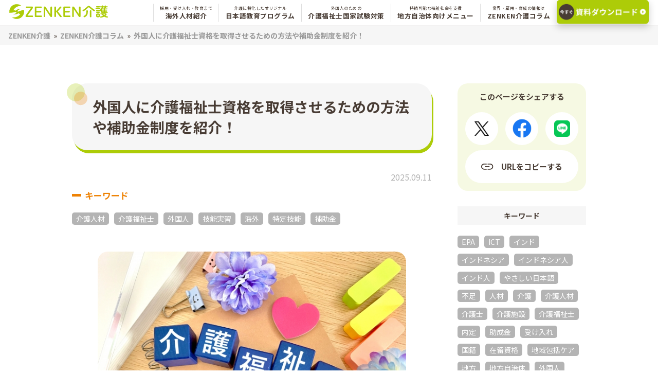

--- FILE ---
content_type: text/html; charset=UTF-8
request_url: https://zenken-career.jp/column/foreign-certified-care-worker/
body_size: 81290
content:



<!DOCTYPE html>
<html lang="ja">

<head>
	<meta charset="UTF-8">
	<!-- Google Tag Manager -->
	<script>(function(w,d,s,l,i){w[l]=w[l]||[];w[l].push({'gtm.start':
new Date().getTime(),event:'gtm.js'});var f=d.getElementsByTagName(s)[0],
j=d.createElement(s),dl=l!='dataLayer'?'&l='+l:'';j.async=true;j.src=
'https://www.googletagmanager.com/gtm.js?id='+i+dl;f.parentNode.insertBefore(j,f);
})(window,document,'script','dataLayer','GTM-NGXGXJ5V');</script>
	<!-- End Google Tag Manager -->
	<meta name="viewport" content="width=device-width, initial-scale=1.0">
	<title>外国人に介護福祉士資格を取得させるための方法や補助金制度を紹介！</title>
	<meta name="description" content="特定技能などの在留資格で介護職に就いている外国人が、介護福祉士国家試験に合格すれば、永続的に介護現場で働くことが可能になります。本記事では、外国人が介護福祉士国家試験を受験するための手段や補助金制度について紹介しています。">
	<!-- 共通項目 -->
	<meta property="og:title" content="外国人に介護福祉士資格を取得させるための方法や補助金制度を紹介！" />
	<meta property="og:description" content="特定技能などの在留資格で介護職に就いている外国人が、介護福祉士国家試験に合格すれば、永続的に介護現場で働くことが可能になります。本記事では、外国人が介護福祉士国家試験を受験するための手段や補助金制度について紹介しています。" />
	<meta property="og:url" content="https://zenken-career.jp/column/foreign-certified-care-worker/" />
	<meta property="og:image" content="https://zenken-career.jp/wp-content/themes/care/img/logo.svg" />
	<meta property="og:type" content="website" />
	<meta property="og:site_name" content="ZENKEN介護" />

	<!-- favicon -->
	<link rel="icon" href="https://zenken-career.jp/wp-content/themes/care/img/favicon.ico">
	<!-- pre -->
	<link rel="preconnect" href="https://fonts.googleapis.com">
	<link rel="preconnect" href="https://fonts.gstatic.com" crossorigin>
	<link href="https://fonts.googleapis.com/css2?family=Noto+Sans+JP:wght@400;700&display=swap" rel="stylesheet">
	<link href="https://fonts.googleapis.com/css2?family=Zen+Kaku+Gothic+New:wght@400;500;700;900&display=swap" rel="stylesheet">
	<link href="https://fonts.googleapis.com/css2?family=Open+Sans:wght@400;700;900&display=swap" rel="stylesheet">

	<!-- css -->
	<link rel="stylesheet" href="https://zenken-career.jp/wp-content/themes/care/normalize.css">
	<link rel="stylesheet" href="https://zenken-career.jp/wp-content/themes/care/css/slick.css">
	<link rel="stylesheet" href="https://zenken-career.jp/wp-content/themes/care/css/common.css">
	<link rel="stylesheet" href="https://zenken-career.jp/wp-content/themes/care/css/editor-style.css">
	<link rel="stylesheet" href="https://zenken-career.jp/wp-content/themes/care/css/modaal.min.css">
	<!-- <link href="https://cdn.jsdelivr.net/npm/aos@2.3.4/dist/aos.css" rel="stylesheet"> -->
	<link rel="stylesheet" href="https://zenken-career.jp/wp-content/themes/care/css/column.css">


	<!-- js -->
	<link rel="dns-prefetch" href="https://ajax.googleapis.com">
	<link rel="preload" as="script" href="https://ajax.googleapis.com/ajax/libs/jquery/3.1.1/jquery.min.js">
	<script src="https://ajax.googleapis.com/ajax/libs/jquery/3.1.1/jquery.min.js"></script>
	<script src="https://zenken-career.jp/wp-content/themes/care/js/slick.min.js"></script>
	<script src="https://zenken-career.jp/wp-content/themes/care/js/modaal.min.js"></script>
			<script src="https://zenken-career.jp/wp-content/themes/care/js/common.js" type="text/javascript"></script>
		<script src="https://zenken-career.jp/wp-content/themes/care/js/toc.js" type="text/javascript"></script>
	<script src="https://zenken-career.jp/wp-content/themes/care/js/jquery.matchHeight-min.js"></script>
	<script src="https://zenken-career.jp/wp-content/themes/care/js/mh.js"></script>
<style id='global-styles-inline-css' type='text/css'>
:root{--wp--preset--aspect-ratio--square: 1;--wp--preset--aspect-ratio--4-3: 4/3;--wp--preset--aspect-ratio--3-4: 3/4;--wp--preset--aspect-ratio--3-2: 3/2;--wp--preset--aspect-ratio--2-3: 2/3;--wp--preset--aspect-ratio--16-9: 16/9;--wp--preset--aspect-ratio--9-16: 9/16;--wp--preset--color--black: #000000;--wp--preset--color--cyan-bluish-gray: #abb8c3;--wp--preset--color--white: #ffffff;--wp--preset--color--pale-pink: #f78da7;--wp--preset--color--vivid-red: #cf2e2e;--wp--preset--color--luminous-vivid-orange: #ff6900;--wp--preset--color--luminous-vivid-amber: #fcb900;--wp--preset--color--light-green-cyan: #7bdcb5;--wp--preset--color--vivid-green-cyan: #00d084;--wp--preset--color--pale-cyan-blue: #8ed1fc;--wp--preset--color--vivid-cyan-blue: #0693e3;--wp--preset--color--vivid-purple: #9b51e0;--wp--preset--gradient--vivid-cyan-blue-to-vivid-purple: linear-gradient(135deg,rgb(6,147,227) 0%,rgb(155,81,224) 100%);--wp--preset--gradient--light-green-cyan-to-vivid-green-cyan: linear-gradient(135deg,rgb(122,220,180) 0%,rgb(0,208,130) 100%);--wp--preset--gradient--luminous-vivid-amber-to-luminous-vivid-orange: linear-gradient(135deg,rgb(252,185,0) 0%,rgb(255,105,0) 100%);--wp--preset--gradient--luminous-vivid-orange-to-vivid-red: linear-gradient(135deg,rgb(255,105,0) 0%,rgb(207,46,46) 100%);--wp--preset--gradient--very-light-gray-to-cyan-bluish-gray: linear-gradient(135deg,rgb(238,238,238) 0%,rgb(169,184,195) 100%);--wp--preset--gradient--cool-to-warm-spectrum: linear-gradient(135deg,rgb(74,234,220) 0%,rgb(151,120,209) 20%,rgb(207,42,186) 40%,rgb(238,44,130) 60%,rgb(251,105,98) 80%,rgb(254,248,76) 100%);--wp--preset--gradient--blush-light-purple: linear-gradient(135deg,rgb(255,206,236) 0%,rgb(152,150,240) 100%);--wp--preset--gradient--blush-bordeaux: linear-gradient(135deg,rgb(254,205,165) 0%,rgb(254,45,45) 50%,rgb(107,0,62) 100%);--wp--preset--gradient--luminous-dusk: linear-gradient(135deg,rgb(255,203,112) 0%,rgb(199,81,192) 50%,rgb(65,88,208) 100%);--wp--preset--gradient--pale-ocean: linear-gradient(135deg,rgb(255,245,203) 0%,rgb(182,227,212) 50%,rgb(51,167,181) 100%);--wp--preset--gradient--electric-grass: linear-gradient(135deg,rgb(202,248,128) 0%,rgb(113,206,126) 100%);--wp--preset--gradient--midnight: linear-gradient(135deg,rgb(2,3,129) 0%,rgb(40,116,252) 100%);--wp--preset--font-size--small: 13px;--wp--preset--font-size--medium: 20px;--wp--preset--font-size--large: 36px;--wp--preset--font-size--x-large: 42px;--wp--preset--spacing--20: 0.44rem;--wp--preset--spacing--30: 0.67rem;--wp--preset--spacing--40: 1rem;--wp--preset--spacing--50: 1.5rem;--wp--preset--spacing--60: 2.25rem;--wp--preset--spacing--70: 3.38rem;--wp--preset--spacing--80: 5.06rem;--wp--preset--shadow--natural: 6px 6px 9px rgba(0, 0, 0, 0.2);--wp--preset--shadow--deep: 12px 12px 50px rgba(0, 0, 0, 0.4);--wp--preset--shadow--sharp: 6px 6px 0px rgba(0, 0, 0, 0.2);--wp--preset--shadow--outlined: 6px 6px 0px -3px rgb(255, 255, 255), 6px 6px rgb(0, 0, 0);--wp--preset--shadow--crisp: 6px 6px 0px rgb(0, 0, 0);}:where(.is-layout-flex){gap: 0.5em;}:where(.is-layout-grid){gap: 0.5em;}body .is-layout-flex{display: flex;}.is-layout-flex{flex-wrap: wrap;align-items: center;}.is-layout-flex > :is(*, div){margin: 0;}body .is-layout-grid{display: grid;}.is-layout-grid > :is(*, div){margin: 0;}:where(.wp-block-columns.is-layout-flex){gap: 2em;}:where(.wp-block-columns.is-layout-grid){gap: 2em;}:where(.wp-block-post-template.is-layout-flex){gap: 1.25em;}:where(.wp-block-post-template.is-layout-grid){gap: 1.25em;}.has-black-color{color: var(--wp--preset--color--black) !important;}.has-cyan-bluish-gray-color{color: var(--wp--preset--color--cyan-bluish-gray) !important;}.has-white-color{color: var(--wp--preset--color--white) !important;}.has-pale-pink-color{color: var(--wp--preset--color--pale-pink) !important;}.has-vivid-red-color{color: var(--wp--preset--color--vivid-red) !important;}.has-luminous-vivid-orange-color{color: var(--wp--preset--color--luminous-vivid-orange) !important;}.has-luminous-vivid-amber-color{color: var(--wp--preset--color--luminous-vivid-amber) !important;}.has-light-green-cyan-color{color: var(--wp--preset--color--light-green-cyan) !important;}.has-vivid-green-cyan-color{color: var(--wp--preset--color--vivid-green-cyan) !important;}.has-pale-cyan-blue-color{color: var(--wp--preset--color--pale-cyan-blue) !important;}.has-vivid-cyan-blue-color{color: var(--wp--preset--color--vivid-cyan-blue) !important;}.has-vivid-purple-color{color: var(--wp--preset--color--vivid-purple) !important;}.has-black-background-color{background-color: var(--wp--preset--color--black) !important;}.has-cyan-bluish-gray-background-color{background-color: var(--wp--preset--color--cyan-bluish-gray) !important;}.has-white-background-color{background-color: var(--wp--preset--color--white) !important;}.has-pale-pink-background-color{background-color: var(--wp--preset--color--pale-pink) !important;}.has-vivid-red-background-color{background-color: var(--wp--preset--color--vivid-red) !important;}.has-luminous-vivid-orange-background-color{background-color: var(--wp--preset--color--luminous-vivid-orange) !important;}.has-luminous-vivid-amber-background-color{background-color: var(--wp--preset--color--luminous-vivid-amber) !important;}.has-light-green-cyan-background-color{background-color: var(--wp--preset--color--light-green-cyan) !important;}.has-vivid-green-cyan-background-color{background-color: var(--wp--preset--color--vivid-green-cyan) !important;}.has-pale-cyan-blue-background-color{background-color: var(--wp--preset--color--pale-cyan-blue) !important;}.has-vivid-cyan-blue-background-color{background-color: var(--wp--preset--color--vivid-cyan-blue) !important;}.has-vivid-purple-background-color{background-color: var(--wp--preset--color--vivid-purple) !important;}.has-black-border-color{border-color: var(--wp--preset--color--black) !important;}.has-cyan-bluish-gray-border-color{border-color: var(--wp--preset--color--cyan-bluish-gray) !important;}.has-white-border-color{border-color: var(--wp--preset--color--white) !important;}.has-pale-pink-border-color{border-color: var(--wp--preset--color--pale-pink) !important;}.has-vivid-red-border-color{border-color: var(--wp--preset--color--vivid-red) !important;}.has-luminous-vivid-orange-border-color{border-color: var(--wp--preset--color--luminous-vivid-orange) !important;}.has-luminous-vivid-amber-border-color{border-color: var(--wp--preset--color--luminous-vivid-amber) !important;}.has-light-green-cyan-border-color{border-color: var(--wp--preset--color--light-green-cyan) !important;}.has-vivid-green-cyan-border-color{border-color: var(--wp--preset--color--vivid-green-cyan) !important;}.has-pale-cyan-blue-border-color{border-color: var(--wp--preset--color--pale-cyan-blue) !important;}.has-vivid-cyan-blue-border-color{border-color: var(--wp--preset--color--vivid-cyan-blue) !important;}.has-vivid-purple-border-color{border-color: var(--wp--preset--color--vivid-purple) !important;}.has-vivid-cyan-blue-to-vivid-purple-gradient-background{background: var(--wp--preset--gradient--vivid-cyan-blue-to-vivid-purple) !important;}.has-light-green-cyan-to-vivid-green-cyan-gradient-background{background: var(--wp--preset--gradient--light-green-cyan-to-vivid-green-cyan) !important;}.has-luminous-vivid-amber-to-luminous-vivid-orange-gradient-background{background: var(--wp--preset--gradient--luminous-vivid-amber-to-luminous-vivid-orange) !important;}.has-luminous-vivid-orange-to-vivid-red-gradient-background{background: var(--wp--preset--gradient--luminous-vivid-orange-to-vivid-red) !important;}.has-very-light-gray-to-cyan-bluish-gray-gradient-background{background: var(--wp--preset--gradient--very-light-gray-to-cyan-bluish-gray) !important;}.has-cool-to-warm-spectrum-gradient-background{background: var(--wp--preset--gradient--cool-to-warm-spectrum) !important;}.has-blush-light-purple-gradient-background{background: var(--wp--preset--gradient--blush-light-purple) !important;}.has-blush-bordeaux-gradient-background{background: var(--wp--preset--gradient--blush-bordeaux) !important;}.has-luminous-dusk-gradient-background{background: var(--wp--preset--gradient--luminous-dusk) !important;}.has-pale-ocean-gradient-background{background: var(--wp--preset--gradient--pale-ocean) !important;}.has-electric-grass-gradient-background{background: var(--wp--preset--gradient--electric-grass) !important;}.has-midnight-gradient-background{background: var(--wp--preset--gradient--midnight) !important;}.has-small-font-size{font-size: var(--wp--preset--font-size--small) !important;}.has-medium-font-size{font-size: var(--wp--preset--font-size--medium) !important;}.has-large-font-size{font-size: var(--wp--preset--font-size--large) !important;}.has-x-large-font-size{font-size: var(--wp--preset--font-size--x-large) !important;}
/*# sourceURL=global-styles-inline-css */
</style>
</head>

<body id="column">
	<!-- Google Tag Manager (noscript) -->
	<noscript><iframe src="https://www.googletagmanager.com/ns.html?id=GTM-NGXGXJ5V"
height="0" width="0" style="display:none;visibility:hidden"></iframe></noscript>	<!-- End Google Tag Manager (noscript) -->


			<header class="l-headerArea" id="headerArea">
			<nav>
									<div class="g-nav">
						<div class="overlay"></div>
						<div class="hbMenu" style="display:none;">
							<div class="hbMenu__inner">
								<span></span>
								<span></span>
								<span></span>
								<p></p>
							</div>
						</div>
						<div class="g-nav__inner">
							<div class="hbForm__wrapper">
								<div class="hbForm">
									<div class="telArea">
										<p class="add_txt">お電話でのお問い合わせ</p>
										<p class="btn-tel">
											<a href="tel:03-4212-2914" target="_blank" rel="nofollow">03-4212-2914<br><span class="sm">受付時間：9:30〜18:00（平日）</span></a>
										</p>
									</div>
									<div class="contactArea">
										<p class="btn-contact">
											<a href="https://zenken-career.jp/form/shiryo/"><img src="https://zenken-career.jp/wp-content/themes/care/img/header_contact_sp.png" width="235" height="66" alt="今すぐ資料ダウンロード"></a>
										</p>
									</div>
								</div>
							</div>
							<div class="hbMenu__wrapper">
								<div class="hb_menu">
									<div class="hb_menu_title first">
										<a href="https://zenken-career.jp/" class="hb_menu_title_link">トップページ</a>
									</div>
								</div>
								<div class="hb_menu">
									<div class="hb_menu_title">
										<a href="https://zenken-career.jp/hr-support/" class="hb_menu_title_link">海外人材紹介</a>
									</div>
								</div>
								<div class="hb_menu">
									<div class="hb_menu_title">
										<a href="https://zenken-career.jp/nihongo/" class="hb_menu_title_link">日本語教育プログラム</a>
									</div>
									<ul class="hb_menu_list">
										<li class="hb_menu_list_item">
											<a href="https://zenken-career.jp/nihongo/cohort" class="hb_menu_title_link">コホート学習</a>
										</li>
									</ul>
								</div>
								<div class="hb_menu">
									<div class="hb_menu_title">
										<a href="https://zenken-career.jp/kaifuku/" class="hb_menu_title_link">介護福祉士国家試験対策</a>
									</div>
								</div>
								<div class="hb_menu">
									<div class="hb_menu_title">
										<a href="https://zenken-career.jp/case/" class="hb_menu_title_link">導入事例</a>
									</div>
								</div>
								<div class="hb_menu">
									<div class="hb_menu_title">
										<a href="https://zenken-career.jp/column/" class="hb_menu_title_link">ZENKEN介護コラム</a>
									</div>
								</div>
								<div class="hb_menu">
									<div class="hb_menu_title">
										<a href="https://zenken-career.jp/nc-support/" class="hb_menu_title_link">地方自治体向けメニュー</a>
									</div>
								</div>
								<div class="hb_menu">
									<div class="hb_menu_title">
										<a href="https://zenken-career.jp/form/inquiry/" class="hb_menu_title_link">お問い合わせ</a>
									</div>
								</div>
							</div>
						</div>
					</div>
								<div class="nav-inner container">
					<div class="logo">
													<div>
								<a href="https://zenken-career.jp">
									<img src="https://zenken-career.jp/wp-content/themes/care/img/logo.svg" width="233" height="35" alt="ZENKEN介護">
								</a>
							</div>
											</div>
					<div class="listBox">
						<ul class="l-list">
							<li><a href="https://zenken-career.jp/hr-support/"><span>採用・受け入れ・教育まで</span>海外人材紹介</a></li>
							<li><a href="https://zenken-career.jp/nihongo/"><span>介護に特化したオリジナル</span>日本語教育プログラム</a></li>
							<li><a href="https://zenken-career.jp/kaifuku/"><span>外国人のための</span>介護福祉士国家試験対策</a></li>
							<li><a href="https://zenken-career.jp/nc-support/"><span>持続可能な福祉社会を支援</span>地方自治体向けメニュー</a></li>
							<li><a href="https://zenken-career.jp/column/"><span>業界・雇用・育成の情報は</span>ZENKEN介護コラム</a></li>
						</ul>
						<ul class="r-list pc">
							<li class="header_contact_us">
								<a href="https://zenken-career.jp/form/shiryo/?type=normal"><img src="https://zenken-career.jp/wp-content/themes/care/img/header_contact.png" width="235" height="66" alt="今すぐ資料ダウンロード">
								</a>
							</li>
						</ul>
					</div>
				</div>
			</nav>
		</header>
	

	<meta name='robots' content='max-image-preview:large' />
<link rel='dns-prefetch' href='//js.hs-scripts.com' />
<link rel="alternate" title="oEmbed (JSON)" type="application/json+oembed" href="https://zenken-career.jp/wp-json/oembed/1.0/embed?url=https%3A%2F%2Fzenken-career.jp%2Fcolumn%2Fforeign-certified-care-worker%2F" />
<link rel="alternate" title="oEmbed (XML)" type="text/xml+oembed" href="https://zenken-career.jp/wp-json/oembed/1.0/embed?url=https%3A%2F%2Fzenken-career.jp%2Fcolumn%2Fforeign-certified-care-worker%2F&#038;format=xml" />
<style id='wp-img-auto-sizes-contain-inline-css' type='text/css'>
img:is([sizes=auto i],[sizes^="auto," i]){contain-intrinsic-size:3000px 1500px}
/*# sourceURL=wp-img-auto-sizes-contain-inline-css */
</style>
<style id='wp-emoji-styles-inline-css' type='text/css'>

	img.wp-smiley, img.emoji {
		display: inline !important;
		border: none !important;
		box-shadow: none !important;
		height: 1em !important;
		width: 1em !important;
		margin: 0 0.07em !important;
		vertical-align: -0.1em !important;
		background: none !important;
		padding: 0 !important;
	}
/*# sourceURL=wp-emoji-styles-inline-css */
</style>
<style id='wp-block-library-inline-css' type='text/css'>
:root{--wp-block-synced-color:#7a00df;--wp-block-synced-color--rgb:122,0,223;--wp-bound-block-color:var(--wp-block-synced-color);--wp-editor-canvas-background:#ddd;--wp-admin-theme-color:#007cba;--wp-admin-theme-color--rgb:0,124,186;--wp-admin-theme-color-darker-10:#006ba1;--wp-admin-theme-color-darker-10--rgb:0,107,160.5;--wp-admin-theme-color-darker-20:#005a87;--wp-admin-theme-color-darker-20--rgb:0,90,135;--wp-admin-border-width-focus:2px}@media (min-resolution:192dpi){:root{--wp-admin-border-width-focus:1.5px}}.wp-element-button{cursor:pointer}:root .has-very-light-gray-background-color{background-color:#eee}:root .has-very-dark-gray-background-color{background-color:#313131}:root .has-very-light-gray-color{color:#eee}:root .has-very-dark-gray-color{color:#313131}:root .has-vivid-green-cyan-to-vivid-cyan-blue-gradient-background{background:linear-gradient(135deg,#00d084,#0693e3)}:root .has-purple-crush-gradient-background{background:linear-gradient(135deg,#34e2e4,#4721fb 50%,#ab1dfe)}:root .has-hazy-dawn-gradient-background{background:linear-gradient(135deg,#faaca8,#dad0ec)}:root .has-subdued-olive-gradient-background{background:linear-gradient(135deg,#fafae1,#67a671)}:root .has-atomic-cream-gradient-background{background:linear-gradient(135deg,#fdd79a,#004a59)}:root .has-nightshade-gradient-background{background:linear-gradient(135deg,#330968,#31cdcf)}:root .has-midnight-gradient-background{background:linear-gradient(135deg,#020381,#2874fc)}:root{--wp--preset--font-size--normal:16px;--wp--preset--font-size--huge:42px}.has-regular-font-size{font-size:1em}.has-larger-font-size{font-size:2.625em}.has-normal-font-size{font-size:var(--wp--preset--font-size--normal)}.has-huge-font-size{font-size:var(--wp--preset--font-size--huge)}.has-text-align-center{text-align:center}.has-text-align-left{text-align:left}.has-text-align-right{text-align:right}.has-fit-text{white-space:nowrap!important}#end-resizable-editor-section{display:none}.aligncenter{clear:both}.items-justified-left{justify-content:flex-start}.items-justified-center{justify-content:center}.items-justified-right{justify-content:flex-end}.items-justified-space-between{justify-content:space-between}.screen-reader-text{border:0;clip-path:inset(50%);height:1px;margin:-1px;overflow:hidden;padding:0;position:absolute;width:1px;word-wrap:normal!important}.screen-reader-text:focus{background-color:#ddd;clip-path:none;color:#444;display:block;font-size:1em;height:auto;left:5px;line-height:normal;padding:15px 23px 14px;text-decoration:none;top:5px;width:auto;z-index:100000}html :where(.has-border-color){border-style:solid}html :where([style*=border-top-color]){border-top-style:solid}html :where([style*=border-right-color]){border-right-style:solid}html :where([style*=border-bottom-color]){border-bottom-style:solid}html :where([style*=border-left-color]){border-left-style:solid}html :where([style*=border-width]){border-style:solid}html :where([style*=border-top-width]){border-top-style:solid}html :where([style*=border-right-width]){border-right-style:solid}html :where([style*=border-bottom-width]){border-bottom-style:solid}html :where([style*=border-left-width]){border-left-style:solid}html :where(img[class*=wp-image-]){height:auto;max-width:100%}:where(figure){margin:0 0 1em}html :where(.is-position-sticky){--wp-admin--admin-bar--position-offset:var(--wp-admin--admin-bar--height,0px)}@media screen and (max-width:600px){html :where(.is-position-sticky){--wp-admin--admin-bar--position-offset:0px}}
/*wp_block_styles_on_demand_placeholder:6976917f0ba07*/
/*# sourceURL=wp-block-library-inline-css */
</style>
<style id='classic-theme-styles-inline-css' type='text/css'>
/*! This file is auto-generated */
.wp-block-button__link{color:#fff;background-color:#32373c;border-radius:9999px;box-shadow:none;text-decoration:none;padding:calc(.667em + 2px) calc(1.333em + 2px);font-size:1.125em}.wp-block-file__button{background:#32373c;color:#fff;text-decoration:none}
/*# sourceURL=/wp-includes/css/classic-themes.min.css */
</style>
<link rel='stylesheet' id='contact-form-7-css' href='https://zenken-career.jp/wp-content/plugins/contact-form-7/includes/css/styles.css?ver=5.8' type='text/css' media='all' />
<link rel='stylesheet' id='cf7msm_styles-css' href='https://zenken-career.jp/wp-content/plugins/contact-form-7-multi-step-module/resources/cf7msm.css?ver=4.3.1' type='text/css' media='all' />
<link rel='stylesheet' id='wordpress-popular-posts-css-css' href='https://zenken-career.jp/wp-content/plugins/wordpress-popular-posts/assets/css/wpp.css?ver=6.3.3' type='text/css' media='all' />
<script type="text/javascript" src="https://zenken-career.jp/wp-includes/js/jquery/jquery.min.js?ver=3.7.1" id="jquery-core-js"></script>
<script type="text/javascript" src="https://zenken-career.jp/wp-includes/js/jquery/jquery-migrate.min.js?ver=3.4.1" id="jquery-migrate-js"></script>
<script type="application/json" id="wpp-json">
/* <![CDATA[ */
{"sampling_active":0,"sampling_rate":100,"ajax_url":"https:\/\/zenken-career.jp\/wp-json\/wordpress-popular-posts\/v1\/popular-posts","api_url":"https:\/\/zenken-career.jp\/wp-json\/wordpress-popular-posts","ID":159,"token":"e0087cbcc9","lang":0,"debug":0}
//# sourceURL=wpp-json
/* ]]> */
</script>
<script type="text/javascript" src="https://zenken-career.jp/wp-content/plugins/wordpress-popular-posts/assets/js/wpp.min.js?ver=6.3.3" id="wpp-js-js"></script>
<link rel="https://api.w.org/" href="https://zenken-career.jp/wp-json/" /><link rel="alternate" title="JSON" type="application/json" href="https://zenken-career.jp/wp-json/wp/v2/column/159" /><link rel="EditURI" type="application/rsd+xml" title="RSD" href="https://zenken-career.jp/xmlrpc.php?rsd" />
<meta name="generator" content="WordPress 6.9" />
<link rel="canonical" href="https://zenken-career.jp/column/foreign-certified-care-worker/" />
<link rel='shortlink' href='https://zenken-career.jp/?p=159' />
			<!-- DO NOT COPY THIS SNIPPET! Start of Page Analytics Tracking for HubSpot WordPress plugin v10.2.16-->
			<script type="text/javascript" class="hsq-set-content-id" data-content-id="blog-post">
				var _hsq = _hsq || [];
				_hsq.push(["setContentType", "blog-post"]);
			</script>
			<!-- DO NOT COPY THIS SNIPPET! End of Page Analytics Tracking for HubSpot WordPress plugin -->
			            <style id="wpp-loading-animation-styles">@-webkit-keyframes bgslide{from{background-position-x:0}to{background-position-x:-200%}}@keyframes bgslide{from{background-position-x:0}to{background-position-x:-200%}}.wpp-widget-placeholder,.wpp-widget-block-placeholder,.wpp-shortcode-placeholder{margin:0 auto;width:60px;height:3px;background:#dd3737;background:linear-gradient(90deg,#dd3737 0%,#571313 10%,#dd3737 100%);background-size:200% auto;border-radius:3px;-webkit-animation:bgslide 1s infinite linear;animation:bgslide 1s infinite linear}</style>
            
<div class="pankuzu-wrapper">
	<div id="pankuzu" itemscope="" itemtype="http://schema.org/BreadcrumbList">
		<span>
			<a href="https://zenken-career.jp/" itemprop="itemListElement" itemscope="" itemtype="http://schema.org/ListItem">
				<span itemprop="name">ZENKEN介護</span>
				<meta itemprop="position" content="1">
			</a>
		</span>
		&nbsp;»&nbsp;
		<span>
			<a href="https://zenken-career.jp/column" itemprop="itemListElement" itemscope="" itemtype="http://schema.org/ListItem">
				<span itemprop="name">ZENKEN介護コラム</span>
				<meta itemprop="position" content="2">
			</a>
		</span>
		&nbsp;»&nbsp;
		<span itemprop="name">
			外国人に介護福祉士資格を取得させるための方法や補助金制度を紹介！			<meta itemprop="position" content="3">
		</span>
	</div>
</div>

<div id="contents-wrapper" class="content-column">
	<div class="contents cf">
		<div id="page">
			<h1>外国人に介護福祉士資格を取得させるための方法や補助金制度を紹介！</h1>
			<div class="l-genre">
				<div class="sec__inner">
					<div class="sec__head">
						<div class="flowArea__wrapper">
							<div class="txtArea">
								<p class="date">
									2025.09.11								</p>
								<div class="date-tag-wrap">
									<div class="date-title">キーワード</div>
									<div class="date-tags">
										<div class="tags-inline">
											<!--記事に設定されてるタグが出る-->
											<div class="tags-inline-list"><a href="https://zenken-career.jp/tag/caregiver/" rel="tag">介護人材</a><a href="https://zenken-career.jp/tag/certified-care-worker/" rel="tag">介護福祉士</a><a href="https://zenken-career.jp/tag/foreigner/" rel="tag">外国人</a><a href="https://zenken-career.jp/tag/technical-intern-traning/" rel="tag">技能実習</a><a href="https://zenken-career.jp/tag/abroad/" rel="tag">海外</a><a href="https://zenken-career.jp/tag/specified-skilled-worker/" rel="tag">特定技能</a><a href="https://zenken-career.jp/tag/subsidy/" rel="tag">補助金</a></div>										</div>
									</div>
								</div>
							</div>
							<div class="imgArea">
								<img src="https://zenken-career.jp/wp-content/uploads/2024/03/介護福祉士.jpg" alt="" />
							</div>
						</div>
					</div>
				</div>
			</div>
			<p>特定技能などの在留資格で介護職に就いている外国人が、介護福祉士国家試験に合格すれば、永続的に介護現場で働くことが可能になります。</p>
<p>今回は、外国人が介護福祉士国家試験を受験するための手段や介護福祉士資格取得を目指す海外介護人材への学習支援の補助金制度について紹介します。</p>
<div class="l-content">
<div class="toc_parts">
<div class="toc_parts_inner">
<div class="toc_parts__txtArea">
<div class="ttl">目次</div>
<div id="toc"></div>
</div>
</div>
</div>
<h2>外国人が介護福祉士国家試験を受験するための手段は３つ</h2>
<p>介護福祉士の資格は、介護に携わるために必要な一定の知識や技能を習得していることを証明する唯一の国家資格です。試験問題が介護に係る専門的な日本語が随所に見られるため、特に外国人にとっては容易な試験ではありません。外国人がこの試験を受験する方法は、主に以下の3つがあります。</p>
<h3>EPA介護福祉士候補者として受験</h3>
<p>EPA介護福祉士候補者は、EPA（経済連携協定）に基づき、日本の介護施設で就労と研修をしながら、日本の介護福祉士の資格取得を目指す外国人の方々のことです。インドネシア、フィリピン、ベトナムの3ヶ国が対象国となっています。</p>
<p>在留期間は原則4年間。介護福祉士国家試験の受験資格の要件である3年以上の介護業務に従事しなければならないため、受験機会は1回です。</p>
<p>試験は、筆記と実技があります。筆記試験は、EPA介護福祉士候補者の場合、試験時間が1.5倍に延長され、漢字にはふりがながふられています。実技試験は、「実務者研修」や「介護技術講習会」を受講すると免除されます。</p>
<p>&nbsp;</p>
<h3>特定技能や技能実習で実務経験を積んで受験</h3>
<p>特定技能や技能実習の介護分野の在留期間は最長で5年間です。その間に、介護施設での実務経験が3年以上で実務者研修を受講していれば、介護福祉士試験の受験資格が得られます。</p>
<p>介護福祉士試験に合格して、在留資格「介護」を取得することで、日本の介護施設で永続的に働くことが可能になります。</p>
<p>試験は筆記のみです。実技試験は免除されます。希望すれば、EPA介護福祉士候補者と同様に、試験時間が1.5倍に延長され、ふりがなが付記された試験用紙で受験できます。</p>
<p>&nbsp;</p>
<h3>介護福祉士養成施設で修得した後に受験</h3>
<p>2年以上の専門学校などの介護福祉士養成施設において介護の知識や技能を修得した後に、介護福祉士の国家試験を受験する方法です。</p>
<p>先ず日本語学校に入学するために留学ビザで入国し、1～2年間日本語を学んだ後に、介護福祉士養成の専門学校で介護を学んで、介護福祉士国家試験を受験するのが一般的です。専門学校への入学には、日本語能力試験（JLPT）N2レベルの日本語力が求められます。</p>
<p>介護福祉士養成施設で介護知識や技能を修得した場合は、筆記試験のみで、実技試験は免除されます。試験時間と試験用紙についても、外国籍を有する人は、受験申込時に申請すれば1.5倍の延長とふりがながふられた試験用紙で受験が可能です。</p>
<p>&nbsp;</p>
<h2>外国人の介護福祉士国家試験合格率はどれくらい？</h2>
<p>令和7年（2025年）1月に実施された第37回介護福祉士国家試験の合格発表が同年3月に行われました。厚生労働省によると、受験者数75,387人で、合格者数は58,992人で78.3％の合格率でした。</p>
<p>外国人の合格率は、EPA介護福祉士候補者でのみ見ることが可能です。初受験者と再受験者の全体で合格者数は498人、合格率は37.9%となっています。国別の合格率は、ベトナムが84.3％、インドネシアが36.5％、フィリピンが22.8％でした。</p>
<p>出典：厚生労働省「<a href="https://www.mhlw.go.jp/stf/newpage_54923.html">第37回介護福祉士国家試験合格発表について</a>」</p>
<p>&nbsp;</p>
<h2>介護福祉士国家試験を受験させるための支援</h2>
<p>海外介護人材に長く働いてもらうために、介護福祉士国家試験合格に向けて介護施設としては、どのような支援が必要になるのでしょうか。</p>
<p>教材購入や講座受講料の費用を負担したり、勉強時間を確保するための勤務シフトを考慮したり、などが考えられます。</p>
<p>テキストを活用して、独学で介護福祉士国家試験に挑んで合格するケースはないわけではありません。一方で、やはり独学だけでは、弱点の把握や出題形式の対応・解き方などのスキルを習得することは難しいと言えます。</p>
<p>効果的かつ効率的に試験対策を行うためには、外国人に特化した介護福祉士国家試験対策講座を受講させることをおすすめします。</p>
<p>Zenkenでは、海外人材を対象とした介護福祉士国家試験対策講座をご用意しています。受講者一人一人にサポーターがつく「伴走型学習」でレッスンが進められ、いつでも、どこでも、隙間時間で学べるオンデマンドの動画学習と週一回のライブレッスンで講師が重要項目を分かりやすく解説していきます。詳しくは以下をご覧いただき、ご興味がある方は、お気軽にお問い合わせください。</p>
<p style="text-align: center;"><a href="https://zenken-career.jp/kaifuku/"><img decoding="async" class="aligncenter wp-image-161 size-medium" src="https://zenken-career.jp/wp-content/uploads/2024/03/ZENKEN介護福祉士国家試験対策講座-300x71.jpg" alt="" width="300" height="71" srcset="https://zenken-career.jp/wp-content/uploads/2024/03/ZENKEN介護福祉士国家試験対策講座-300x71.jpg 300w, https://zenken-career.jp/wp-content/uploads/2024/03/ZENKEN介護福祉士国家試験対策講座-1024x243.jpg 1024w, https://zenken-career.jp/wp-content/uploads/2024/03/ZENKEN介護福祉士国家試験対策講座-768x182.jpg 768w, https://zenken-career.jp/wp-content/uploads/2024/03/ZENKEN介護福祉士国家試験対策講座-1536x364.jpg 1536w, https://zenken-career.jp/wp-content/uploads/2024/03/ZENKEN介護福祉士国家試験対策講座-2048x485.jpg 2048w" sizes="(max-width: 300px) 100vw, 300px" /></a></p>
<p>&nbsp;</p>
<h2>介護福祉士を目指す外国人をサポートする補助金制度</h2>
<p>ここでは、介護福祉士国家資格取得を目指す海外介護人材への学習支援に充てられる補助金制度を実施している自治体を紹介します。</p>
<p>&nbsp;</p>
<p>Zenkenでは、外国人介護人材に係る補助金ガイドをご用意しています。自治体の補助金支援事例や補助金情報の調べ方がご覧いただけます。以下より資料を無料でダウンロードできますので、ご興味がある方はぜひご活用ください。</p>
<p style="text-align: center;"><a href="https://share.hsforms.com/1Ud3QRQoBSwSUPxndffaaigddczk"><img decoding="async" class="aligncenter wp-image-199 size-medium" src="https://zenken-career.jp/wp-content/uploads/2024/07/White-Paper-補助金DLアイコン-e1725856515105-300x97.png" alt="" width="300" height="97" srcset="https://zenken-career.jp/wp-content/uploads/2024/07/White-Paper-補助金DLアイコン-e1725856515105-300x97.png 300w, https://zenken-career.jp/wp-content/uploads/2024/07/White-Paper-補助金DLアイコン-e1725856515105.png 500w" sizes="(max-width: 300px) 100vw, 300px" /></a></p>
<p>&nbsp;</p>
<h3>秋田県</h3>
<p>海外介護人材の介護福祉士の資格取得に必要な取組に対する補助金の交付対象は、以下の取組になります。</p>
<ul>
<li>介護福祉士資格取得を目指すために必要な教材の購入、外部講習等への参加、日本語講師による教育</li>
<li>その他外国人介護職員の介護福祉士資格取得に資する取組</li>
</ul>
<p><a href="https://www.pref.akita.lg.jp/pages/archive/73733">秋田県「令和7年度秋田県外国人介護人材受入れ施設等環境整備事業補助金」</a></p>
</div>
<p>&nbsp;</p>
<h3>東京都</h3>
<p>経済連携協定(EPA)に基づき外国人介護福祉士候補者を受け入れる介護保険施設等が、候補者の介護福祉士国家資格取得を目的として実施した、日本語学習等に要する経費の一部を補助しています。</p>
<p><a href="https://www.fukushi.metro.tokyo.lg.jp/kourei/hoken/gaikokujinzai.html">東京都福祉局「外国人介護従事者受入れ環境整備等事業」</a></p>
<p>&nbsp;</p>
<h3>神奈川県</h3>
<p>以下の海外介護人材が介護福祉士資格取得に必要になる取組に対して補助金が交付されます。</p>
<ul>
<li>介護福祉士資格取得を目指すために必要な教材の購入</li>
<li>外国人介護職員を対象とした外部講習等への参加、日本語講師による教育</li>
</ul>
<p><a href="https://www.pref.kanagawa.jp/docs/n7j/cnt/f535601/gaikokujinkaigo.html">神奈川県「外国人介護人材受入施設環境整備事業費補助金」</a></p>
<p>&nbsp;</p>
<h3>埼玉県</h3>
<p>以下の海外介護人材が介護福祉士資格を取得するために必要な経費に対して補助されます。</p>
<ul>
<li>資格取得のために必要な教材の購入費</li>
<li>資格取得にために必要な外部講習等への参加費</li>
<li>資格取得のために必要な外部講師による教育費</li>
</ul>
<p><a href="https://www.pref.saitama.lg.jp/a0603/gaikokujinukeire/hojyo.html">埼玉県「外国人介護職員が長く働ける、魅力ある埼玉介護の促進補助金」</a></p>
<p>&nbsp;</p>
<h3>茨城県</h3>
<p>茨城県内の介護施設等で就労している技能実習生等に対し、介護福祉士国家試験に向けた集合研修を実施。</p>
<p><a href="https://www.pref.ibaraki.jp/soshiki/hokenfukushi/fukujin/jinzaikakuho/20250415-3.html">茨城県「令和7年度介護職種技能実習生等国家試験対策支援事業」</a></p>
<p>&nbsp;</p>
<h3>群馬県</h3>
<p>海外介護人材の介護福祉士の資格取得支援として、以下の取組に対して補助金を交付しています。</p>
<ul>
<li>教材の購入、外部講習等の受講、日本語講師による教育</li>
<li>その他外国人介護職員の介護福祉士の資格取得に必要と考えられる取組</li>
</ul>
<p><a href="https://www.pref.gunma.jp/site/kaigojinzai/650921.html">群馬県「令和7年度外国人介護人材定着促進事業」</a></p>
<p>&nbsp;</p>
<h3>山梨県</h3>
<p>経済連携協定(EPA)に基づき入国した外国人介護福祉士候補者の日本語学習（日本語講師の派遣、日本語学校への通学等）、介護分野の専門的知識の学習（民間業者が実施する模擬試験や介護技術講習会への参加等）及び学習環境の整備に要する経費に対して補助しています。</p>
<p><a href="https://www.pref.yamanashi.jp/chouju/gaikokujinnkaigojinnzai.html">山梨県「外国人介護福祉士候補者支援事業費補助金」</a></p>
<p>&nbsp;</p>
<h3>富山県</h3>
<p>海外介護人材の介護福祉士の資格取得支援として以下の取組に対して補助金が交付されます。</p>
<ul>
<li>教材の購入、外部講習等の受講、日本語講師による教育</li>
<li>その他外国人介護職員の介護福祉士の資格取得に必要と考えられる取組み</li>
</ul>
<p><a href="https://www.pref.toyama.jp/1200/kurashi/kenkou/fukushi/kj00016318/kj00016318-007.html">富山県「外国人介護人材受入施設等環境整備事業について」</a></p>
<p>&nbsp;</p>
<h3>愛知県</h3>
<p>国籍を問わず介護業務に従事する介護職員が、介護福祉士試験の受験資格の要件となる「実務者研修」等を受講する際の、事業所等におけるサービスの質の維持及び介護職としてのキャリアアップを支援することを目的とした研修等に対して補助されます。</p>
<p>また、経済連携協定（EPA）または交換公文に基づき入国した外国人介護福祉士候補者の日本語学習（日本語講師の派遣、日本語学校への通学等）、介護分野の専門知識の学習（民間業者が実施する模擬試験や介護技術講習会への参加等）及び学習環境の整備に要する経費に対して補助金が交付されます。</p>
<p><a href="https://www.pref.aichi.jp/soshiki/korei/0000087886.html">愛知県「令和7年度　愛知県地域医療介護総合確保基金事業（介護従事者確保分）補助金交付要綱等について」</a></p>
<p>&nbsp;</p>
<h3>大阪府</h3>
<p>海外介護人材の介護福祉士の資格取得に必要な取組みに対して、補助金が交付されます。</p>
<p><a href="https://www.pref.osaka.lg.jp/houjin/jinzai/kannkyousebi.html">大阪府「外国人介護人材受入施設等環境整備事業」</a></p>
<p>&nbsp;</p>
<p>&nbsp;</p>
<h3>宮崎県</h3>
<p>海外介護人材が介護福祉士資格取得するために必要な取組に対し、以下の費用が補助されます。</p>
<ul>
<li>介護福祉士資格取得を目指すために必要な教材の購入</li>
<li>外部研修（介護職員初任者研修、介護福祉士実務者研修等）への参加料及び交通費等</li>
</ul>
<p><a href="https://www.pref.miyazaki.lg.jp/choju/kurashi/koresha/20250403081558.html">宮崎県「令和7年度外国人介護人材受入施設等環境整備事業」</a></p>
<p>&nbsp;</p>
<p>以下より自治体の補助金支援事例や補助金情報の調べ方をご紹介している資料をダウンロードいただけます。ご興味がある方はぜひご活用ください。</p>
<p style="text-align: center;"><a href="https://share.hsforms.com/1Ud3QRQoBSwSUPxndffaaigddczk"><img decoding="async" class="aligncenter wp-image-199 size-medium" src="https://zenken-career.jp/wp-content/uploads/2024/07/White-Paper-補助金DLアイコン-e1725856515105-300x97.png" alt="" width="300" height="97" srcset="https://zenken-career.jp/wp-content/uploads/2024/07/White-Paper-補助金DLアイコン-e1725856515105-300x97.png 300w, https://zenken-career.jp/wp-content/uploads/2024/07/White-Paper-補助金DLアイコン-e1725856515105.png 500w" sizes="(max-width: 300px) 100vw, 300px" /></a></p>
<p>&nbsp;</p>
<p>自治体によって、補助金制度の内容が異なります。補助金の活用をご検討の方は以下の「お問い合わせ」からお気軽にご相談ください。</p>
<p style="text-align: center;"><a href="https://zenken-career.jp/form/inquiry/"><img decoding="async" class="alignnone size-medium wp-image-185" src="https://zenken-career.jp/wp-content/uploads/2023/11/お問い合わせ-300x75.jpg" alt="" width="300" height="75" srcset="https://zenken-career.jp/wp-content/uploads/2023/11/お問い合わせ-300x75.jpg 300w, https://zenken-career.jp/wp-content/uploads/2023/11/お問い合わせ-1024x257.jpg 1024w, https://zenken-career.jp/wp-content/uploads/2023/11/お問い合わせ-768x192.jpg 768w, https://zenken-career.jp/wp-content/uploads/2023/11/お問い合わせ-1536x385.jpg 1536w, https://zenken-career.jp/wp-content/uploads/2023/11/お問い合わせ.jpg 1912w" sizes="(max-width: 300px) 100vw, 300px" /></a></p>
<p>&nbsp;</p>
<h2>まとめ</h2>
<p>特定技能介護などで受入れた海外人材が介護福祉士国家資格を取得すれば、長く働いてもらえます。海外介護人材が定着するためにも介護施設では外国人職員への介護福祉士国家試験対策の学習支援を行うことは大切だと言えるでしょう。</p>
<p>&nbsp;</p>
<p>Zenkenでは、海外人材を対象とした介護福祉士国家試験対策講座をご用意しています。受講者一人一人にサポーターがつく「伴走型学習」でレッスンが進められ、いつでも、どこでも、隙間時間で学べるオンデマンドの動画学習と週一回のライブレッスンで講師が重要項目を分かりやすく解説していきます。詳しくは以下をご覧いただき、ご興味がある方は、お気軽にお問い合わせください。</p>
<p style="text-align: center;"><a href="https://zenken-career.jp/kaifuku/"><img decoding="async" class="aligncenter wp-image-161 size-medium" src="https://zenken-career.jp/wp-content/uploads/2024/03/ZENKEN介護福祉士国家試験対策講座-300x71.jpg" alt="" width="300" height="71" srcset="https://zenken-career.jp/wp-content/uploads/2024/03/ZENKEN介護福祉士国家試験対策講座-300x71.jpg 300w, https://zenken-career.jp/wp-content/uploads/2024/03/ZENKEN介護福祉士国家試験対策講座-1024x243.jpg 1024w, https://zenken-career.jp/wp-content/uploads/2024/03/ZENKEN介護福祉士国家試験対策講座-768x182.jpg 768w, https://zenken-career.jp/wp-content/uploads/2024/03/ZENKEN介護福祉士国家試験対策講座-1536x364.jpg 1536w, https://zenken-career.jp/wp-content/uploads/2024/03/ZENKEN介護福祉士国家試験対策講座-2048x485.jpg 2048w" sizes="(max-width: 300px) 100vw, 300px" /></a></p>
			<div class="l-item">
    <div class="l-item__block">
        <div class="sec__inner">
            <div class="headArea">
                <div class="ttl">関連記事</div>
            </div>
            <div class="boxArea">
                                        <div class="box col3">
                            <a href="https://zenken-career.jp/column/foreign-caregiver-cbic/"?>
                                <div class="itemBox">
                                    <div class="imgBox">
                                        <img class="thumbnail" src="https://zenken-career.jp/wp-content/uploads/2025/01/地域包括ケア.jpg																										" alt="外国人介護人材が地域包括ケアを支える！<br>高齢者の生活支援と介護予防の新たな役割のサムネイル">
                                    </div>
                                    <div class="box-body">
                                        <p class="boxTit">
                                            外国人介護人材が地域包括ケアを支える！<br>高齢者の生活支援と介護予防の新たな役割                                        </p>
                                        <p class="date">
                                            2025.01.23                                        </p>
                                        <p class="btn-internal page-in sp">詳しく見る</p>
                                    </div>
                                </div>
                            </a>
                        </div>
                                            <div class="box col3">
                            <a href="https://zenken-career.jp/column/local-government/"?>
                                <div class="itemBox">
                                    <div class="imgBox">
                                        <img class="thumbnail" src="https://zenken-career.jp/wp-content/uploads/2025/04/地方自治体_介護.jpg																										" alt="地方自治体の外国人介護人材支援とは？<br>～実例公開と具体的な支援策～のサムネイル">
                                    </div>
                                    <div class="box-body">
                                        <p class="boxTit">
                                            地方自治体の外国人介護人材支援とは？<br>～実例公開と具体的な支援策～                                        </p>
                                        <p class="date">
                                            2025.04.08                                        </p>
                                        <p class="btn-internal page-in sp">詳しく見る</p>
                                    </div>
                                </div>
                            </a>
                        </div>
                                            <div class="box col3">
                            <a href="https://zenken-career.jp/column/epa-ssw-caregiving/"?>
                                <div class="itemBox">
                                    <div class="imgBox">
                                        <img class="thumbnail" src="https://zenken-career.jp/wp-content/uploads/2024/09/EPA-vs-特定技能.jpg																										" alt="【外国人介護人材の受入れ】EPA vs 特定技能<br>徹底比較！のサムネイル">
                                    </div>
                                    <div class="box-body">
                                        <p class="boxTit">
                                            【外国人介護人材の受入れ】EPA vs 特定技能<br>徹底比較！                                        </p>
                                        <p class="date">
                                            2024.09.27                                        </p>
                                        <p class="btn-internal page-in sp">詳しく見る</p>
                                    </div>
                                </div>
                            </a>
                        </div>
                                                </div>
        </div>
    </div>
    <div class="caseBtn">
        <a href="https://zenken-career.jp/column">コラム一覧へ</a>
    </div>
</div>		</div>
		<div id="side">
  <div class="sidebar-sns">
  <div class="inner">
    <div class="sidebar-sns-head">このページをシェアする</div>
    <!-- /footer-sns-head -->
    <div class="sidebar-sns-buttons">
      <ul>
        <li>
          <a class="m_twitter" href="https://twitter.com/share?url=https://zenken-career.jp/column/foreign-certified-care-worker/" rel="nofollow" target="_blank">
            <p class="name">X<br class="sp_br"><span class="sm">（旧Twitter）</span></p>
            <img src="https://zenken-career.jp/wp-content/themes/care/img/icon-twitter.png" alt="" />
          </a>
        </li>
        <li>
          <a class="m_facebook" href="https://www.facebook.com/share.php?u=https://zenken-career.jp/column/foreign-certified-care-worker/" rel="nofollow" target="_blank">
            <p class="name">Facebook</p>
            <img src="https://zenken-career.jp/wp-content/themes/care/img/icon-facebook.png" alt="" />
          </a>
        </li>
        <li>
          <a class="m_line" href="https://social-plugins.line.me/lineit/share?url=https://zenken-career.jp/column/foreign-certified-care-worker/" rel="nofollow" target="_blank">
            <p class="name">Line</p>
            <img src="https://zenken-career.jp/wp-content/themes/care/img/icon-line.png" alt="" />
          </a>
        </li>
				<li class="m_url">
          <button type="button" id="copy-page">
            <p id="cAction">URLをコピーする</p>
					  <img src="https://zenken-career.jp/wp-content/themes/care/img/icon-copy.png" alt="" />
					</button>
				</li>
      </ul>

    </div>
    <!-- /sidebar-sns-buttons -->
  </div>
  <!-- /inner -->
</div>
<!-- /sidebar-sns -->
  <div class="date-tag-wrap">
    <div class="sec__inner">
      <div class="date-title">キーワード</div>
      <div class="date-tags">
        <div class="tags-inline">
          <!-- <div class="tags-inline-list">＃タグ</div>
          <div class="tags-inline-list">＃タグタグタグタグ</div>
          <div class="tags-inline-list">＃タグタグ</div>
          <div class="tags-inline-list">＃タグ</div>
          <div class="tags-inline-list">＃タグ</div>
          <div class="tags-inline-list">＃タグタグタグタグ</div>
          <div class="tags-inline-list">＃タグタ</div>
          <div class="tags-inline-list">＃タグ</div>
          <div class="tags-inline-list">＃タグタグ</div>
          <div class="tags-inline-list">＃タグタグ</div> -->
          <div class="tags-inline-list"><a href="https://zenken-career.jp/tag/epa/">EPA</a></div><div class="tags-inline-list"><a href="https://zenken-career.jp/tag/ict/">ICT</a></div><div class="tags-inline-list"><a href="https://zenken-career.jp/tag/india/">インド</a></div><div class="tags-inline-list"><a href="https://zenken-career.jp/tag/indonesia/">インドネシア</a></div><div class="tags-inline-list"><a href="https://zenken-career.jp/tag/indonesian/">インドネシア人</a></div><div class="tags-inline-list"><a href="https://zenken-career.jp/tag/indian/">インド人</a></div><div class="tags-inline-list"><a href="https://zenken-career.jp/tag/easy-japanese/">やさしい日本語</a></div><div class="tags-inline-list"><a href="https://zenken-career.jp/tag/shortage/">不足</a></div><div class="tags-inline-list"><a href="https://zenken-career.jp/tag/hr/">人材</a></div><div class="tags-inline-list"><a href="https://zenken-career.jp/tag/nursing-care/">介護</a></div><div class="tags-inline-list"><a href="https://zenken-career.jp/tag/caregiver/">介護人材</a></div><div class="tags-inline-list"><a href="https://zenken-career.jp/tag/caregiver-2/">介護士</a></div><div class="tags-inline-list"><a href="https://zenken-career.jp/tag/%e4%bb%8b%e8%ad%b7%e6%96%bd%e8%a8%ad/">介護施設</a></div><div class="tags-inline-list"><a href="https://zenken-career.jp/tag/certified-care-worker/">介護福祉士</a></div><div class="tags-inline-list"><a href="https://zenken-career.jp/tag/job-offer/">内定</a></div><div class="tags-inline-list"><a href="https://zenken-career.jp/tag/grant/">助成金</a></div><div class="tags-inline-list"><a href="https://zenken-career.jp/tag/accept/">受け入れ</a></div><div class="tags-inline-list"><a href="https://zenken-career.jp/tag/nationality/">国籍</a></div><div class="tags-inline-list"><a href="https://zenken-career.jp/tag/status-of-residence/">在留資格</a></div><div class="tags-inline-list"><a href="https://zenken-career.jp/tag/cbic/">地域包括ケア</a></div><div class="tags-inline-list"><a href="https://zenken-career.jp/tag/countryside/">地方</a></div><div class="tags-inline-list"><a href="https://zenken-career.jp/tag/local-government/">地方自治体</a></div><div class="tags-inline-list"><a href="https://zenken-career.jp/tag/foreigner/">外国人</a></div><div class="tags-inline-list"><a href="https://zenken-career.jp/tag/food-service/">外食</a></div><div class="tags-inline-list"><a href="https://zenken-career.jp/tag/diversity/">多様性</a></div><div class="tags-inline-list"><a href="https://zenken-career.jp/tag/solution/">対策</a></div><div class="tags-inline-list"><a href="https://zenken-career.jp/tag/technical-intern-traning/">技能実習</a></div><div class="tags-inline-list"><a href="https://zenken-career.jp/tag/recruitment/">採用</a></div><div class="tags-inline-list"><a href="https://zenken-career.jp/tag/new-system/">新制度</a></div><div class="tags-inline-list"><a href="https://zenken-career.jp/tag/japanese/">日本人</a></div><div class="tags-inline-list"><a href="https://zenken-career.jp/tag/japanese-language/">日本語</a></div><div class="tags-inline-list"><a href="https://zenken-career.jp/tag/japanese-language-education/">日本語教育</a></div><div class="tags-inline-list"><a href="https://zenken-career.jp/tag/abroad/">海外</a></div><div class="tags-inline-list"><a href="https://zenken-career.jp/tag/overseas-hr/">海外人材</a></div><div class="tags-inline-list"><a href="https://zenken-career.jp/tag/specified-skilled-worker/">特定技能</a></div><div class="tags-inline-list"><a href="https://zenken-career.jp/tag/registered-support-organization/">登録支援機関</a></div><div class="tags-inline-list"><a href="https://zenken-career.jp/tag/subsidy/">補助金</a></div><div class="tags-inline-list"><a href="https://zenken-career.jp/tag/home-care/">訪問介護</a></div><div class="tags-inline-list"><a href="https://zenken-career.jp/tag/exam-preparation/">試験対策</a></div><div class="tags-inline-list"><a href="https://zenken-career.jp/tag/employment/">雇用</a></div><div class="tags-inline-list"><a href="https://zenken-career.jp/tag/turnover-rate/">離職率</a></div>        </div>
      </div>
    </div>
  </div>
  <!-- widget_recent -->
  <div class="l-recent recent">
    <div class="sec__inner">
      <div class="l-recent__wrapper">
        <div class="recent__title">新着記事</div>

        <div class="recent__items">
                                                            <!-- recent__item -->
              <a class="recent__item" href="https://zenken-career.jp/column/foreign-certified-care-worker/">
                <div class="recent__item-img">
                                      <img width="640" height="427" src="https://zenken-career.jp/wp-content/uploads/2024/03/介護福祉士.jpg" class="attachment-post-thumbnail size-post-thumbnail wp-post-image" alt="" decoding="async" fetchpriority="high" srcset="https://zenken-career.jp/wp-content/uploads/2024/03/介護福祉士.jpg 640w, https://zenken-career.jp/wp-content/uploads/2024/03/介護福祉士-300x200.jpg 300w" sizes="(max-width: 640px) 100vw, 640px" />                                  </div>
                <div class="recent__item-body">
                  <div class="recent__item-title">外国人に介護福祉士資格を取得させるための方法や補助金制度を紹介！</div>
                </div><!-- /recent__item-body -->
              </a><!-- /recent__item -->

                                        <!-- recent__item -->
              <a class="recent__item" href="https://zenken-career.jp/column/caregiver-subsidy/">
                <div class="recent__item-img">
                                      <img width="714" height="428" src="https://zenken-career.jp/wp-content/uploads/2023/11/補助金・助成金.jpg" class="attachment-post-thumbnail size-post-thumbnail wp-post-image" alt="" decoding="async" srcset="https://zenken-career.jp/wp-content/uploads/2023/11/補助金・助成金.jpg 714w, https://zenken-career.jp/wp-content/uploads/2023/11/補助金・助成金-300x180.jpg 300w" sizes="(max-width: 714px) 100vw, 714px" />                                  </div>
                <div class="recent__item-body">
                  <div class="recent__item-title">外国人の介護人材を対象とした助成金や補助金制度を詳しく解説！</div>
                </div><!-- /recent__item-body -->
              </a><!-- /recent__item -->

                                        <!-- recent__item -->
              <a class="recent__item" href="https://zenken-career.jp/column/ssw-caregiver-turnover-rate/">
                <div class="recent__item-img">
                                      <img width="1744" height="1162" src="https://zenken-career.jp/wp-content/uploads/2025/05/離職率.jpg" class="attachment-post-thumbnail size-post-thumbnail wp-post-image" alt="" decoding="async" srcset="https://zenken-career.jp/wp-content/uploads/2025/05/離職率.jpg 1744w, https://zenken-career.jp/wp-content/uploads/2025/05/離職率-300x200.jpg 300w, https://zenken-career.jp/wp-content/uploads/2025/05/離職率-1024x682.jpg 1024w, https://zenken-career.jp/wp-content/uploads/2025/05/離職率-768x512.jpg 768w, https://zenken-career.jp/wp-content/uploads/2025/05/離職率-1536x1023.jpg 1536w" sizes="(max-width: 1744px) 100vw, 1744px" />                                  </div>
                <div class="recent__item-body">
                  <div class="recent__item-title">特定技能・介護人材の離職率を防ぐには？<br>採用前の工夫と支援体制が鍵</div>
                </div><!-- /recent__item-body -->
              </a><!-- /recent__item -->

                                        <!-- recent__item -->
              <a class="recent__item" href="https://zenken-career.jp/column/local-government/">
                <div class="recent__item-img">
                                      <img width="1920" height="1433" src="https://zenken-career.jp/wp-content/uploads/2025/04/地方自治体_介護.jpg" class="attachment-post-thumbnail size-post-thumbnail wp-post-image" alt="" decoding="async" srcset="https://zenken-career.jp/wp-content/uploads/2025/04/地方自治体_介護.jpg 1920w, https://zenken-career.jp/wp-content/uploads/2025/04/地方自治体_介護-300x224.jpg 300w, https://zenken-career.jp/wp-content/uploads/2025/04/地方自治体_介護-1024x764.jpg 1024w, https://zenken-career.jp/wp-content/uploads/2025/04/地方自治体_介護-768x573.jpg 768w, https://zenken-career.jp/wp-content/uploads/2025/04/地方自治体_介護-1536x1146.jpg 1536w" sizes="(max-width: 1920px) 100vw, 1920px" />                                  </div>
                <div class="recent__item-body">
                  <div class="recent__item-title">地方自治体の外国人介護人材支援とは？<br>～実例公開と具体的な支援策～</div>
                </div><!-- /recent__item-body -->
              </a><!-- /recent__item -->

                                        <!-- recent__item -->
              <a class="recent__item" href="https://zenken-career.jp/column/countryside/">
                <div class="recent__item-img">
                                      <img width="1920" height="1440" src="https://zenken-career.jp/wp-content/uploads/2025/03/地方介護.jpg" class="attachment-post-thumbnail size-post-thumbnail wp-post-image" alt="" decoding="async" srcset="https://zenken-career.jp/wp-content/uploads/2025/03/地方介護.jpg 1920w, https://zenken-career.jp/wp-content/uploads/2025/03/地方介護-300x225.jpg 300w, https://zenken-career.jp/wp-content/uploads/2025/03/地方介護-1024x768.jpg 1024w, https://zenken-career.jp/wp-content/uploads/2025/03/地方介護-768x576.jpg 768w, https://zenken-career.jp/wp-content/uploads/2025/03/地方介護-1536x1152.jpg 1536w" sizes="(max-width: 1920px) 100vw, 1920px" />                                  </div>
                <div class="recent__item-body">
                  <div class="recent__item-title">地方の介護施設が外国人材に選ばれる理由<br>～地方ならではの魅力と受け入れの工夫～</div>
                </div><!-- /recent__item-body -->
              </a><!-- /recent__item -->

                                        </div><!-- /recent__items -->
      </div>

    </div>

  </div><!-- /l-recent -->
  <div class="l-popular popular">
    <div class="sec__inner">
      <div class="l-popular__wrapper">
        <div class="popular__title">よく読まれている記事</div>
                        <div class="popular__items m_ranking"><ul class="wpp-list">
<div class="popular__item">
                <div class="popular__item-img">
                  <a href="https://zenken-career.jp/column/indonesian-important-points/" target="_self"><img src="https://zenken-career.jp/wp-content/uploads/wordpress-popular-posts/61-featured-109x77.jpg" srcset="https://zenken-career.jp/wp-content/uploads/wordpress-popular-posts/61-featured-109x77.jpg, https://zenken-career.jp/wp-content/uploads/wordpress-popular-posts/61-featured-109x77@1.5x.jpg 1.5x, https://zenken-career.jp/wp-content/uploads/wordpress-popular-posts/61-featured-109x77@2x.jpg 2x, https://zenken-career.jp/wp-content/uploads/wordpress-popular-posts/61-featured-109x77@2.5x.jpg 2.5x, https://zenken-career.jp/wp-content/uploads/wordpress-popular-posts/61-featured-109x77@3x.jpg 3x" width="109" height="77" alt="" class="wpp-thumbnail wpp_featured wpp_cached_thumb" decoding="async" loading="lazy"></a>
                </div>
                <div class="popular__item-body">
                  <div class="popular__item-title"><a href="https://zenken-career.jp/column/indonesian-important-points/" class="wpp-post-title" target="_self">インドネシア人を介護人材として採用する際に気をつけるべきこと</a></div>
                </div>
                </div>
<div class="popular__item">
                <div class="popular__item-img">
                  <a href="https://zenken-career.jp/column/chosen-by-overseas-caregivers/" target="_self"><img src="https://zenken-career.jp/wp-content/uploads/wordpress-popular-posts/53-featured-109x77.jpg" srcset="https://zenken-career.jp/wp-content/uploads/wordpress-popular-posts/53-featured-109x77.jpg, https://zenken-career.jp/wp-content/uploads/wordpress-popular-posts/53-featured-109x77@1.5x.jpg 1.5x, https://zenken-career.jp/wp-content/uploads/wordpress-popular-posts/53-featured-109x77@2x.jpg 2x, https://zenken-career.jp/wp-content/uploads/wordpress-popular-posts/53-featured-109x77@2.5x.jpg 2.5x, https://zenken-career.jp/wp-content/uploads/wordpress-popular-posts/53-featured-109x77@3x.jpg 3x" width="109" height="77" alt="" class="wpp-thumbnail wpp_featured wpp_cached_thumb" decoding="async" loading="lazy"></a>
                </div>
                <div class="popular__item-body">
                  <div class="popular__item-title"><a href="https://zenken-career.jp/column/chosen-by-overseas-caregivers/" class="wpp-post-title" target="_self">海外介護人材に選ばれる介護施設になるためにやるべきこと</a></div>
                </div>
                </div>
<div class="popular__item">
                <div class="popular__item-img">
                  <a href="https://zenken-career.jp/column/kaigo-zairyushikaku/" target="_self"><img src="https://zenken-career.jp/wp-content/uploads/wordpress-popular-posts/60-featured-109x77.jpg" srcset="https://zenken-career.jp/wp-content/uploads/wordpress-popular-posts/60-featured-109x77.jpg, https://zenken-career.jp/wp-content/uploads/wordpress-popular-posts/60-featured-109x77@1.5x.jpg 1.5x, https://zenken-career.jp/wp-content/uploads/wordpress-popular-posts/60-featured-109x77@2x.jpg 2x, https://zenken-career.jp/wp-content/uploads/wordpress-popular-posts/60-featured-109x77@2.5x.jpg 2.5x, https://zenken-career.jp/wp-content/uploads/wordpress-popular-posts/60-featured-109x77@3x.jpg 3x" width="109" height="77" alt="" class="wpp-thumbnail wpp_featured wpp_cached_thumb" decoding="async" loading="lazy"></a>
                </div>
                <div class="popular__item-body">
                  <div class="popular__item-title"><a href="https://zenken-career.jp/column/kaigo-zairyushikaku/" class="wpp-post-title" target="_self">外国人を介護職員として雇用できる在留資格の種類と特徴を徹底解説！</a></div>
                </div>
                </div>
<div class="popular__item">
                <div class="popular__item-img">
                  <a href="https://zenken-career.jp/column/before-after/" target="_self"><img src="https://zenken-career.jp/wp-content/uploads/wordpress-popular-posts/56-featured-109x77.jpg" srcset="https://zenken-career.jp/wp-content/uploads/wordpress-popular-posts/56-featured-109x77.jpg, https://zenken-career.jp/wp-content/uploads/wordpress-popular-posts/56-featured-109x77@1.5x.jpg 1.5x, https://zenken-career.jp/wp-content/uploads/wordpress-popular-posts/56-featured-109x77@2x.jpg 2x, https://zenken-career.jp/wp-content/uploads/wordpress-popular-posts/56-featured-109x77@2.5x.jpg 2.5x, https://zenken-career.jp/wp-content/uploads/wordpress-popular-posts/56-featured-109x77@3x.jpg 3x" width="109" height="77" alt="" class="wpp-thumbnail wpp_featured wpp_cached_thumb" decoding="async" loading="lazy"></a>
                </div>
                <div class="popular__item-body">
                  <div class="popular__item-title"><a href="https://zenken-career.jp/column/before-after/" class="wpp-post-title" target="_self">介護施設が海外人材の受け入れ前と後にすべきポイント</a></div>
                </div>
                </div>
<div class="popular__item">
                <div class="popular__item-img">
                  <a href="https://zenken-career.jp/column/care-diversity/" target="_self"><img src="https://zenken-career.jp/wp-content/uploads/wordpress-popular-posts/54-featured-109x77.jpg" srcset="https://zenken-career.jp/wp-content/uploads/wordpress-popular-posts/54-featured-109x77.jpg, https://zenken-career.jp/wp-content/uploads/wordpress-popular-posts/54-featured-109x77@1.5x.jpg 1.5x, https://zenken-career.jp/wp-content/uploads/wordpress-popular-posts/54-featured-109x77@2x.jpg 2x, https://zenken-career.jp/wp-content/uploads/wordpress-popular-posts/54-featured-109x77@2.5x.jpg 2.5x, https://zenken-career.jp/wp-content/uploads/wordpress-popular-posts/54-featured-109x77@3x.jpg 3x" width="109" height="77" alt="" class="wpp-thumbnail wpp_featured wpp_cached_thumb" decoding="async" loading="lazy"></a>
                </div>
                <div class="popular__item-body">
                  <div class="popular__item-title"><a href="https://zenken-career.jp/column/care-diversity/" class="wpp-post-title" target="_self">介護職員の多様性を活かし介護現場をより良い環境にするには？</a></div>
                </div>
                </div>

</ul></div>      </div>
    </div>
  </div><!-- /l-popular -->
</div>
<!-- /#side -->	</div>
</div>
<div class="index-banner_pc">
<a href="/form/shiryo/">
<div class="image-banner-box">
<div class="cmn02-text-banner-box__image">
	<img class="pc" src="https://zenken-career.jp/wp-content/themes/care/img/footer-banner.png" alt="">
	<img class="sp" src="https://zenken-career.jp/wp-content/themes/care/img/footer-banner_sp.png" alt="">
</div>
</div>
</a>
</div><div class="lower-bottom">
  <div class="heading_inner">
          <div class="frame-wrap">
        <div class="frame type-c">
          <div class="txtArea">
            <div class="txt_box"><span class="small">「定着」までフルサポートする<br class="sp_br">ZENKEN介護の<br class="pc_br">導入事例集付きサービス<br class="sp_br">概要資料に加え、</span>
              <br class="pc_br">今なら<span class="mark01">海外介護職員雇用ガイド<br class="sp_br">ブック</span>も無料贈呈中
            </div>
            <div class="img_box sp02">
              <div class="img_catch">受け入れ体制構築のイロハや海外人材の活用術がわかります</div>
              <img class="sp" src="https://zenken-career.jp/wp-content/themes/care/img/catchbook_sp.png" alt="海外介護職員雇用ガイドブック" />
            </div>
            <div class="frame-head">
              <div class="logo"><img src="https://zenken-career.jp/wp-content/themes/care/img/logo.svg" alt="ロゴ"></div>
            </div>
            <div class="frame-body">
              <p class="btn-internal">
                <a href="https://zenken-career.jp/form/shiryo">今すぐ資料ダウンロード</a>
              </p>
            </div>
          </div>
          <div class="img_box pc">
            <div class="img_catch">受け入れ体制構築のイロハや<br>海外人材の活用術がわかります</div>
            <img class="pc" src="https://zenken-career.jp/wp-content/themes/care/img/catchbook.png" alt="海外介護職員雇用ガイドブック" />
          </div>
        </div>
      </div>
        <div class="telArea">
      <p class="add_txt">お電話でのお問い合わせ</p>
      <p class="btn-tel">
        <a href="tel:03-4212-2914" target="_blank" rel="nofollow">03-4212-2914<br><span class="sm">受付時間：9:30〜18:00（平日）</span></a>
      </p>
    </div>
    <div class="bannerArea">
      <a href="https://zenken-career.jp/training">
        <img class="pc" src="https://zenken-career.jp/wp-content/themes/care/img/banner01.png" alt="日本人スタッフのためのやさしい日本語研修" />
        <img class="sp" src="https://zenken-career.jp/wp-content/themes/care/img/banner01_sp.png" alt="日本人スタッフのためのやさしい日本語研修" />
      </a>
      <a href="https://zenken-career.jp/practicaltraining/">
        <img class="pc" src="https://zenken-career.jp/wp-content/themes/care/img/banner02.png" alt="外国人職員でも受講可能、実務者研修・初任者研修" />
        <img class="sp" src="https://zenken-career.jp/wp-content/themes/care/img/banner02_sp.png" alt="外国人職員でも受講可能、実務者研修・初任者研修" />
      </a>
    </div>
  </div>
</div>  <footer>

    <div class="footer-inner">
      <div class="logo-area">
                  <a href="https://zenken-career.jp">
            <img src="https://zenken-career.jp/wp-content/themes/care/img/logo.svg" width="228" height="35" alt="ZENKEN介護">
          </a>
                <p>Zenken株式会社<br>東京都港区麻布台1-3-1<br>麻布台ヒルズ 森JPタワー22F</p>
      </div>
      <div class="link-area">
        <ul>
          <li style="display:none;"><a href="https://zenken-career.jp">ホーム</a></li>
          <li><a href="https://zenken-career.jp/hr-support/">海外人材紹介</a></li>
          <li><a href="https://zenken-career.jp/nihongo">日本語教育プログラム</a></li>
          <li><a href="https://zenken-career.jp/training/">やさしい日本語研修</a></li>
          <li><a href="https://zenken-career.jp/practicaltraining/">実務者研修・初任者研修</a></li>
          <li><a href="https://zenken-career.jp/case/">導入事例</a></li>
          <li><a href="https://zenken-career.jp/kaifuku/">ZENKEN介護福祉士国家試験対策講座</a></li>
          <li><a href="https://zenken-career.jp/column/">ZENKEN介護コラム</a></li>
          <li><a href="https://zenken-career.jp/form/inquiry/">お問い合わせ</a></li>
        </ul>
        <ul class="various_provision">
          <li>各種規定</li>
          <li><a href="https://www.zenken.co.jp/privacypolicy/" target="_blank">個人情報保護ポリシー</a></li>
          <li><a href="https://www.zenken.co.jp/privacypolicy/treatment/" target="_blank">個人情報のお取り扱いについて</a></li>
          <li><a href="https://www.zenken.co.jp/company/company-overview/" target="_blank">会社概要</a></li>
          <li><a href="https://www.zenken.co.jp/privacypolicy/cookie/" target="_blank">Cookieポリシー</a></li>
        </ul>
        <p class="registration_trademark">Zenken株式会社は登録支援機関として法務省・出入国在留管理庁に正式登録されています（登録番号:20登-005087）</p>
      </div>
    </div>
    <div class="footer-copy-wrapper">
      <div class="footer-copy">
        <p>
          © Copyright
          <a href="/" class="l-footer-bottom__copy__link">ZENKEN介護</a>
        </p>
      </div>
    </div>
  </footer>
</body>

</html><script type="speculationrules">
{"prefetch":[{"source":"document","where":{"and":[{"href_matches":"/*"},{"not":{"href_matches":["/wp-*.php","/wp-admin/*","/wp-content/uploads/*","/wp-content/*","/wp-content/plugins/*","/wp-content/themes/care/*","/*\\?(.+)"]}},{"not":{"selector_matches":"a[rel~=\"nofollow\"]"}},{"not":{"selector_matches":".no-prefetch, .no-prefetch a"}}]},"eagerness":"conservative"}]}
</script>
<script type="text/javascript" src="https://zenken-career.jp/wp-content/plugins/contact-form-7/includes/swv/js/index.js?ver=5.8" id="swv-js"></script>
<script type="text/javascript" id="contact-form-7-js-extra">
/* <![CDATA[ */
var wpcf7 = {"api":{"root":"https://zenken-career.jp/wp-json/","namespace":"contact-form-7/v1"}};
//# sourceURL=contact-form-7-js-extra
/* ]]> */
</script>
<script type="text/javascript" src="https://zenken-career.jp/wp-content/plugins/contact-form-7/includes/js/index.js?ver=5.8" id="contact-form-7-js"></script>
<script type="text/javascript" id="cf7msm-js-extra">
/* <![CDATA[ */
var cf7msm_posted_data = [];
//# sourceURL=cf7msm-js-extra
/* ]]> */
</script>
<script type="text/javascript" src="https://zenken-career.jp/wp-content/plugins/contact-form-7-multi-step-module/resources/cf7msm.min.js?ver=4.3.1" id="cf7msm-js"></script>
<script type="text/javascript" id="leadin-script-loader-js-js-extra">
/* <![CDATA[ */
var leadin_wordpress = {"userRole":"visitor","pageType":"post","leadinPluginVersion":"10.2.16"};
//# sourceURL=leadin-script-loader-js-js-extra
/* ]]> */
</script>
<script type="text/javascript" src="https://js.hs-scripts.com/22458368.js?integration=WordPress&amp;ver=10.2.16" id="leadin-script-loader-js-js"></script>
<script type="text/javascript" src="https://zenken-career.jp/wp-content/themes/care/js/pagination.js" id="pagination-js"></script>
<script id="wp-emoji-settings" type="application/json">
{"baseUrl":"https://s.w.org/images/core/emoji/17.0.2/72x72/","ext":".png","svgUrl":"https://s.w.org/images/core/emoji/17.0.2/svg/","svgExt":".svg","source":{"concatemoji":"https://zenken-career.jp/wp-includes/js/wp-emoji-release.min.js?ver=6.9"}}
</script>
<script type="module">
/* <![CDATA[ */
/*! This file is auto-generated */
const a=JSON.parse(document.getElementById("wp-emoji-settings").textContent),o=(window._wpemojiSettings=a,"wpEmojiSettingsSupports"),s=["flag","emoji"];function i(e){try{var t={supportTests:e,timestamp:(new Date).valueOf()};sessionStorage.setItem(o,JSON.stringify(t))}catch(e){}}function c(e,t,n){e.clearRect(0,0,e.canvas.width,e.canvas.height),e.fillText(t,0,0);t=new Uint32Array(e.getImageData(0,0,e.canvas.width,e.canvas.height).data);e.clearRect(0,0,e.canvas.width,e.canvas.height),e.fillText(n,0,0);const a=new Uint32Array(e.getImageData(0,0,e.canvas.width,e.canvas.height).data);return t.every((e,t)=>e===a[t])}function p(e,t){e.clearRect(0,0,e.canvas.width,e.canvas.height),e.fillText(t,0,0);var n=e.getImageData(16,16,1,1);for(let e=0;e<n.data.length;e++)if(0!==n.data[e])return!1;return!0}function u(e,t,n,a){switch(t){case"flag":return n(e,"\ud83c\udff3\ufe0f\u200d\u26a7\ufe0f","\ud83c\udff3\ufe0f\u200b\u26a7\ufe0f")?!1:!n(e,"\ud83c\udde8\ud83c\uddf6","\ud83c\udde8\u200b\ud83c\uddf6")&&!n(e,"\ud83c\udff4\udb40\udc67\udb40\udc62\udb40\udc65\udb40\udc6e\udb40\udc67\udb40\udc7f","\ud83c\udff4\u200b\udb40\udc67\u200b\udb40\udc62\u200b\udb40\udc65\u200b\udb40\udc6e\u200b\udb40\udc67\u200b\udb40\udc7f");case"emoji":return!a(e,"\ud83e\u1fac8")}return!1}function f(e,t,n,a){let r;const o=(r="undefined"!=typeof WorkerGlobalScope&&self instanceof WorkerGlobalScope?new OffscreenCanvas(300,150):document.createElement("canvas")).getContext("2d",{willReadFrequently:!0}),s=(o.textBaseline="top",o.font="600 32px Arial",{});return e.forEach(e=>{s[e]=t(o,e,n,a)}),s}function r(e){var t=document.createElement("script");t.src=e,t.defer=!0,document.head.appendChild(t)}a.supports={everything:!0,everythingExceptFlag:!0},new Promise(t=>{let n=function(){try{var e=JSON.parse(sessionStorage.getItem(o));if("object"==typeof e&&"number"==typeof e.timestamp&&(new Date).valueOf()<e.timestamp+604800&&"object"==typeof e.supportTests)return e.supportTests}catch(e){}return null}();if(!n){if("undefined"!=typeof Worker&&"undefined"!=typeof OffscreenCanvas&&"undefined"!=typeof URL&&URL.createObjectURL&&"undefined"!=typeof Blob)try{var e="postMessage("+f.toString()+"("+[JSON.stringify(s),u.toString(),c.toString(),p.toString()].join(",")+"));",a=new Blob([e],{type:"text/javascript"});const r=new Worker(URL.createObjectURL(a),{name:"wpTestEmojiSupports"});return void(r.onmessage=e=>{i(n=e.data),r.terminate(),t(n)})}catch(e){}i(n=f(s,u,c,p))}t(n)}).then(e=>{for(const n in e)a.supports[n]=e[n],a.supports.everything=a.supports.everything&&a.supports[n],"flag"!==n&&(a.supports.everythingExceptFlag=a.supports.everythingExceptFlag&&a.supports[n]);var t;a.supports.everythingExceptFlag=a.supports.everythingExceptFlag&&!a.supports.flag,a.supports.everything||((t=a.source||{}).concatemoji?r(t.concatemoji):t.wpemoji&&t.twemoji&&(r(t.twemoji),r(t.wpemoji)))});
//# sourceURL=https://zenken-career.jp/wp-includes/js/wp-emoji-loader.min.js
/* ]]> */
</script>


--- FILE ---
content_type: text/css
request_url: https://zenken-career.jp/wp-content/themes/care/css/common.css
body_size: 39281
content:
@charset "UTF-8";
/*======================
// px → rem
====================== */
/*======================
// clamp計算
// 参考：https://min-max-calculator.9elements.com/
====================== */
html {
  font-family: "Noto Sans JP", "Helvetica Neue", "Helvetica", "Hiragino Sans", "Hiragino Kaku Gothic ProN", "Arial", "Yu Gothic", "Meiryo", sans-serif;
  margin: 0 !important;
}

body {
  overflow-x: hidden;
  width: 100%;
  color: #483c34;
}

div,
h2,
h3,
h4,
h5 {
  padding: 0;
  margin: 0;
}

.visually-hidden {
  display: none;
}

img {
  max-width: 100%;
  height: auto;
  image-rendering: optimizeSpeed;
  /* より速いレンダリング */
  image-rendering: -moz-crisp-edges;
  /* Firefox向け */
  image-rendering: -webkit-optimize-contrast;
  /* WebKit (Chrome/Safari)向け */
  image-rendering: optimize-contrast;
  /* その他のブラウザ向け */
}

a:hover {
  opacity: 0.7;
}

span:not([class]) {
  color: #ee8204;
  font-weight: bold;
}

.pankuzu-wrapper {
  background: #f6f6f6;
}

#pankuzu {
  padding: 8px 16px;
  background: #f6f6f6;
  max-width: 1366px;
  margin: 0 auto;
  font-size: 14px;
}
@media screen and (max-width: 480px) {
  #pankuzu {
    font-size: 13px;
    white-space: nowrap;
    overflow-x: auto;
  }
}

#pankuzu span {
  color: #989898;
}

.logo-img {
  max-width: 700px;
  height: auto;
  vertical-align: baseline;
  margin: 0 10px 0 0;
}
@media screen and (max-width: 480px) {
  .logo-img {
    max-width: 280px;
  }
}

.container,
.container-fluid,
.container-xxl,
.container-xl,
.container-lg,
.container-md,
.container-sm {
  --bs-gutter-x: 1.5rem;
  --bs-gutter-y: 0;
  width: 100%;
  padding-right: calc(var(--bs-gutter-x) * 0.5);
  padding-left: calc(var(--bs-gutter-x) * 0.5);
  margin-right: auto;
  margin-left: auto;
}

@media (min-width: 576px) {
  .container-sm,
  .container {
    max-width: 540px;
  }
}
@media (min-width: 768px) {
  .container-md,
  .container-sm,
  .container {
    max-width: 720px;
  }
}
@media (min-width: 992px) {
  .container-lg,
  .container-md,
  .container-sm,
  .container {
    max-width: 960px;
  }
}
@media (min-width: 1200px) {
  .container-xl,
  .container-lg,
  .container-md,
  .container-sm,
  .container {
    max-width: 1244px;
  }
}
@media (min-width: 1400px) {
  .container-xxl,
  .container-xl,
  .container-lg,
  .container-md,
  .container-sm,
  .container {
    max-width: 1404px;
  }
}
@media (min-width: 1536px) {
  .container-xxl,
  .container-xl,
  .container-lg,
  .container-md,
  .container-sm,
  .container {
    max-width: 1536px;
  }
}
header {
  text-align: center;
  border-bottom: 1px solid #483c34;
}
@media screen and (max-width: 480px) {
  header {
    background-color: #fff;
  }
}
header .overlay {
  position: fixed;
  top: 0;
  right: 0;
  left: 0;
  bottom: 0;
  background: transparent;
  pointer-events: none;
  z-index: 9999;
  transition: 0.2s;
}
header .hbMenu {
  display: table;
  position: fixed;
  top: 10px;
  right: 10px;
  width: 45px;
  height: 45px;
  background: #adcc08;
  box-sizing: border-box;
  cursor: pointer;
  z-index: 10000;
  border-radius: 5px;
  display: none;
}
header .hbMenu__inner {
  display: table-cell;
  vertical-align: middle;
  font-size: 12px;
  color: #fff;
  padding: 8px 6px 0;
  position: relative;
}
header .hbMenu__inner p {
  margin: 0;
  position: relative;
  display: block;
}
header .hbMenu__inner p::before {
  content: "MENU";
  display: block;
  transform: scale(0.9);
}
header .hbMenu span {
  display: block;
  background: #fff;
  width: 24px;
  height: 2px;
  margin: auto;
  border-radius: 0;
  transition: all 0.5s ease-in-out;
}
header .hbMenu span:nth-child(2), header .hbMenu span:nth-child(3) {
  margin-top: 6px;
}
header .hbMenu__wrapper {
  background: #f6f6f6;
}
header .hbMenu__wrapper .hb_menu .hb_menu_title {
  padding: 10px 15px;
  border-bottom: 1px solid #d4d4d4;
  position: relative;
  text-align: left;
}
header .hbMenu__wrapper .hb_menu .hb_menu_title .hb_menu_title_link {
  display: block;
  padding: 0 15px 0 0;
  color: #483c34;
  font-size: 18px;
  font-weight: bold;
  line-height: 1.6;
  position: relative;
}
header .hbMenu__wrapper .hb_menu .hb_menu_title .hb_menu_title_link:after {
  display: block;
  content: "";
  position: absolute;
  top: 50%;
  right: -10px;
  width: 28px;
  height: 28px;
  margin-top: -3px;
  background: url(../img/arrow_br.png) no-repeat;
  background-size: 14px auto;
}
header .hbMenu__wrapper .hb_menu .hb_menu_title.first {
  border-top: 1px solid #d4d4d4;
}
header .hbMenu__wrapper .hb_menu .hb_menu_list {
  padding: 0;
  margin: 6px auto;
}
header .hbMenu__wrapper .hb_menu .hb_menu_list .hb_menu_list_item {
  position: relative;
  margin: 0;
  padding: 8px 0 11px 35px;
  text-align: left;
  font-weight: bold;
  font-size: 18px;
  border-bottom: 1px solid #d4d4d4;
}
header .hbMenu__wrapper .hb_menu .hb_menu_list .hb_menu_list_item a {
  display: block;
  color: #483c34;
  position: relative;
}
header .hbMenu__wrapper .hb_menu .hb_menu_list .hb_menu_list_item a:after {
  display: block;
  content: "";
  position: absolute;
  top: 50%;
  right: 5px;
  width: 28px;
  height: 28px;
  margin-top: -6px;
  background: url(../img/arrow_br.png) no-repeat;
  background-size: 14px auto;
}
header .hbMenu__wrapper .hb_menu .hb_menu_list .hb_menu_list_item:before {
  content: "";
  position: absolute;
  top: 15px;
  left: 25px;
  width: 8px;
  height: 8px;
  border-top: solid 1px #483c34;
  border-right: solid 1px #483c34;
  transform: rotate(180deg);
  background: none;
  border-radius: 0;
}
header .hbForm .telArea .add_txt {
  color: #483c34;
}
header .hbForm .telArea .btn-tel {
  max-width: 285px;
  margin: 4px auto 0;
  width: 100%;
}
header .hbForm .telArea .btn-tel a {
  font-size: 23px;
  padding: 15px 40px;
}
header .hbForm .telArea .btn-tel a .sm {
  color: #938276;
  opacity: 1;
}
header .hbForm .contactArea {
  margin: 0 auto 25px;
}
header .hbForm .contactArea .btn-contact a {
  max-width: 285px;
  margin: 0 auto;
  display: block;
  height: 65px;
  box-shadow: 0px 6px 14px rgba(0, 0, 0, 0.2);
  background: #adcc08;
  border-radius: 12px;
}
header .hbForm .contactArea .btn-contact a img {
  width: 100%;
}
header nav {
  margin: 0 auto;
  display: flex;
  flex-wrap: wrap;
}
@media screen and (max-width: 480px) {
  header nav {
    width: 100%;
  }
}
header nav .g-nav {
  display: none;
}
@media screen and (max-width: 1200px) {
  header nav .g-nav {
    display: block;
    position: fixed;
    top: 0;
    right: 0;
    z-index: 9999;
  }
  header nav .g-nav__inner {
    position: fixed;
    top: 0;
    right: 0;
    background: #f6f9e3;
    width: 100%;
    height: 100%;
    padding: 10px 0;
    box-sizing: border-box;
    -ms-box-sizing: border-box;
    -webkit-box-sizing: border-box;
    overflow-x: hidden;
    overflow-y: auto;
    transition: 0.5s;
    transform: translateX(100%);
    z-index: 9999;
  }
}
header nav .nav-inner {
  display: flex;
  justify-content: space-between;
  padding-block: 1rem;
}
@media screen and (max-width: 1200px) {
  header nav .nav-inner {
    justify-content: space-between;
  }
}
header nav .logo {
  max-width: 15vw;
  display: flex;
  margin: 0 20px 0 0;
  align-items: center;
}
@media screen and (min-width: 1300px) {
  header nav .logo {
    max-width: 12vw;
    margin: 0 20px 0 0;
  }
}
@media screen and (min-width: 1400px) {
  header nav .logo {
    max-width: 18vw;
    margin: 0 20px 0 0;
  }
}
@media screen and (max-width: 480px) {
  header nav .logo {
    max-width: 210px;
  }
}
@media screen and (max-width: 480px) {
  header nav .logo h1,
  header nav .logo div {
    margin: 0;
    height: 45px;
  }
}
header nav .logo h1 {
  margin: 0;
}
header nav .logo div {
  display: flex;
  align-items: center;
  vertical-align: middle;
}
@media screen and (max-width: 480px) {
  header nav .logo {
    width: 45%;
  }
  header nav .logo img {
    width: 100%;
  }
}
@media screen and (max-width: 480px) {
  header nav .logo,
  header nav .listBox {
    width: 47%;
    align-items: center;
    padding: 0 4px;
  }
}
header nav .listBox {
  display: flex;
}
@media screen and (max-width: 1200px) {
  header nav .listBox {
    width: auto;
  }
}
header nav .listBox ul {
  display: flex;
  flex-wrap: wrap;
  align-items: center;
  padding: 0;
}
@media screen and (max-width: 480px) {
  header nav .listBox ul {
    margin: 5px 0;
  }
}
@media screen and (max-width: 480px) {
  header nav .listBox ul li:nth-child(1), header nav .listBox ul li:nth-child(2), header nav .listBox ul li:nth-child(3), header nav .listBox ul li:nth-child(4), header nav .listBox ul li:nth-child(5), header nav .listBox ul li:nth-child(6) {
    display: none;
  }
  header nav .listBox ul li.header_contact_us {
    width: 52%;
  }
  header nav .listBox ul li.header_contact_us a {
    padding: 0 0 0 20px;
  }
  header nav .listBox ul li.header_contact_us img {
    width: 100%;
  }
}
header nav .listBox ul a {
  font-size: 14px;
  color: #483c34;
  display: block;
  font-weight: bold;
  padding: 15px;
}
header nav .listBox ul a span {
  font-size: 10px;
  display: block;
  font-weight: normal;
  color: #483c34;
}
header nav .listBox ul a:hover {
  opacity: 0.6;
}
header nav .listBox .l-list,
header nav .listBox .r-list {
  margin: 0;
}
header nav .listBox .l-list {
  display: flex;
  justify-content: center;
  margin: 0;
  max-width: 65vw;
}
@media screen and (max-width: 1200px) {
  header nav .listBox .l-list {
    display: none;
  }
}
header nav .listBox .l-list li {
  place-items: center;
  display: flex;
}
@media screen and (min-width: 1200px) {
  header nav .listBox .l-list li {
    max-width: 14vw;
  }
}
@media screen and (min-width: 1400px) {
  header nav .listBox .l-list li {
    max-width: 18vw;
  }
}
header nav .listBox .l-list li:nth-child(1), header nav .listBox .l-list li:nth-child(2), header nav .listBox .l-list li:nth-child(3), header nav .listBox .l-list li:nth-child(4) {
  position: relative;
}
header nav .listBox .l-list li:nth-child(1):after, header nav .listBox .l-list li:nth-child(2):after, header nav .listBox .l-list li:nth-child(3):after, header nav .listBox .l-list li:nth-child(4):after {
  content: "";
  display: block;
  width: 1px;
  height: 35px;
  background: #dfdfdf;
  position: absolute;
  right: 0;
  top: 50%;
  transform: translateY(-50%);
}
header nav .listBox .l-list li:nth-child(1):before {
  content: "";
  display: block;
  width: 1px;
  height: 35px;
  background: #dfdfdf;
  position: absolute;
  left: 0;
  top: 50%;
  transform: translateY(-50%);
}
header nav .listBox .l-list li a {
  padding: 0.5vw 1vw;
  letter-spacing: 0.5px;
  font-size: clamp(10px, 1vw, 14px);
}
@media screen and (max-width: 1366px) {
  header nav .listBox .l-list li a span {
    font-size: 8px;
  }
}
header nav .listBox .l-list li h1 {
  margin-bottom: 10px;
}
header nav .listBox .r-list {
  display: flex;
  justify-content: flex-end;
}
@media screen and (max-width: 480px) {
  header nav .listBox .r-list {
    display: inline-block;
    width: 100%;
  }
}
header nav .listBox .r-list .header_contact_us {
  border-right: none;
  display: block;
  width: 100%;
}
@media screen and (max-width: 480px) {
  header nav .listBox .r-list .header_contact_us {
    width: 100%;
    height: 45px;
  }
}
header nav .listBox .r-list .header_contact_us a {
  padding: 0;
  max-width: 14vw;
}
@media screen and (min-width: 1400px) {
  header nav .listBox .r-list .header_contact_us a {
    max-width: 19vw;
  }
}
@media screen and (max-width: 1200px) {
  header nav .listBox .r-list .header_contact_us a {
    max-width: 26vw;
  }
}
@media screen and (max-width: 480px) {
  header nav .listBox .r-list .header_contact_us a {
    padding: 0 4px;
  }
}
header nav .listBox .r-list .header_contact_us a img {
  box-shadow: 0px 6px 14px rgba(0, 0, 0, 0.2);
}

.hb-open .hbMenu__inner {
  padding: 8px 4px 0;
}
.hb-open .hbMenu__inner p {
  position: relative;
}
.hb-open .hbMenu__inner p:before {
  content: "CLOSE";
  display: block;
  transform: scale(0.9);
}
.hb-open span:nth-child(1) {
  transform: translateY(9px) translateX(0) rotate(45deg);
}
.hb-open span:nth-child(2) {
  opacity: 0;
  transform: translateY(10px);
}
.hb-open span:nth-child(3) {
  transform: translateY(-7px) translateX(0) rotate(-45deg);
}
.hb-open .g-nav__inner {
  position: fixed;
  top: 0;
  transform: translateX(0);
  transform: translateZ(0);
}

a {
  text-decoration: none;
}

.mark01 {
  color: #ee8204;
  font-weight: bold;
}

footer {
  background: #483c34;
}
footer .footer-inner {
  width: 1000px;
  margin: 0 auto;
  padding: 30px 0;
  color: #fff;
  display: flex;
  flex-wrap: wrap;
}
@media screen and (max-width: 1200px) {
  footer .footer-inner {
    max-width: 640px;
  }
}
@media screen and (max-width: 480px) {
  footer .footer-inner {
    width: auto;
    padding: 35px 15px 15px;
  }
}
footer .footer-inner a {
  color: #fff;
}
footer .footer-inner .logo-area {
  width: 260px;
}
@media screen and (max-width: 480px) {
  footer .footer-inner .logo-area {
    width: 100%;
    border-bottom: 1px solid #9e9e9e;
    padding-bottom: 20px;
  }
}
footer .footer-inner .logo-area a {
  display: block;
}
footer .footer-inner .logo-area p {
  font-size: 12px;
  margin: 20px 0 0;
}
@media screen and (max-width: 1200px) {
  footer .footer-inner .logo-area p {
    margin: 20px 0;
  }
}
@media screen and (max-width: 480px) {
  footer .footer-inner .logo-area p {
    margin-top: 0;
  }
}
footer .footer-inner .link-area {
  width: 740px;
}
@media screen and (max-width: 480px) {
  footer .footer-inner .link-area {
    width: 100%;
  }
}
footer .footer-inner .link-area ul {
  margin: 0 0 16px;
  padding: 0;
}
@media screen and (max-width: 480px) {
  footer .footer-inner .link-area ul {
    padding: 15px 0;
    border-bottom: 1px solid #9e9e9e;
  }
}
footer .footer-inner .link-area ul li {
  font-size: 16px;
  display: inline-block;
  margin-bottom: 0.5rem;
}
@media screen and (max-width: 480px) {
  footer .footer-inner .link-area ul li {
    display: block;
  }
}
footer .footer-inner .link-area ul li a {
  display: block;
  background: url(../img/icon_arrow02.svg) no-repeat 0 8px;
  padding: 0 14px 0 16px;
}
footer .footer-inner .link-area ul.various_provision {
  padding: 0 0 23px;
  margin-bottom: 23px;
  border-bottom: 1px solid #9e9e9e;
}
footer .footer-inner .link-area ul.various_provision li:first-child {
  margin: 0 30px 0 0;
}
@media screen and (max-width: 480px) {
  footer .footer-inner .link-area ul.various_provision li:first-child {
    margin-bottom: 0.5rem;
  }
}
footer .footer-inner .link-area .registration_trademark {
  font-size: 12px;
}
footer .footer-copy-wrapper {
  background-color: #fff;
  color: #493d35;
  text-align: center;
  font-size: 12px;
  padding: 10px 0;
}
@media screen and (max-width: 480px) {
  footer .footer-copy-wrapper {
    padding: 5px 0;
  }
}
footer .footer-copy-wrapper a {
  color: #493d35;
}

.sp,
.sp_br {
  display: none !important;
}

@media screen and (max-width: 480px) {
  .pc,
  .pc_br {
    display: none !important;
  }
  .sp,
  .sp_br {
    display: block !important;
  }
}
.btn-internal a {
  display: block;
  position: relative;
  max-width: 460px;
  margin: 0 auto;
  padding: 1.5rem 2.5rem;
  background: #adcc08 url(../img/arrow_white.png) no-repeat right 10px center;
  background-size: 36px 36px;
  border: 3px solid #fff;
  box-shadow: 0px 6px 14px rgba(0, 0, 0, 0.2);
  border-radius: 5rem;
  box-sizing: border-box;
  color: #fff;
  font-size: 18px;
  font-weight: 700;
  line-height: 1.4;
  text-align: center;
  text-decoration: none;
}
@media screen and (max-width: 480px) {
  .btn-internal a {
    font-size: 16px;
    background: #adcc08 url(../img/arrow_white.png) no-repeat right 10px center;
    background-size: 30px 30px;
  }
}

.btn-internal.or a {
  background: #ee8204 url(../img/arrow_or.png) no-repeat right 10px center;
  background-size: 20px 20px;
}

.btn-internal.page-in a {
  width: 100%;
  color: #ee8204;
  font-size: 16px;
  background: #fff url(../img/arrow-right.png) no-repeat right 10px center;
  border: 1px solid #ee8204;
  border-radius: 43px;
  box-shadow: none;
  padding: 12px 15px;
  background-size: 16px auto;
}
@media screen and (max-width: 480px) {
  .btn-internal.page-in a {
    font-size: 13px;
    max-width: 150px;
  }
}

.btn-tel a {
  display: block;
  position: relative;
  max-width: 460px;
  margin: 0 auto;
  padding: 10px 40px;
  background: #fff url(../img/tel_icon.png) no-repeat left 25px top 13px;
  background-size: 25px 31px;
  border: 1px solid #707070;
  box-shadow: 0px 6px 14px rgba(0, 0, 0, 0.2);
  border-radius: 5rem;
  box-sizing: border-box;
  color: #483c34;
  font-size: 31px;
  font-weight: 700;
  line-height: 1;
  text-align: center;
  text-decoration: none;
}
@media screen and (max-width: 480px) {
  .btn-tel a {
    background: #fff url(../img/tel_icon.png) no-repeat left 33px top 10px;
    background-size: 25px 31px;
  }
}

.btn-tel a .sm {
  font-size: 14px;
  color: #938276;
}
@media screen and (max-width: 480px) {
  .btn-tel a .sm {
    font-size: 13px;
  }
}

.sec__inner {
  max-width: 1000px;
  margin: 0 auto;
}
@media screen and (max-width: 1024px) {
  .sec__inner {
    max-width: 92%;
    margin: 0 auto;
  }
}
@media screen and (max-width: 480px) {
  .sec__inner {
    padding: 0 15px;
    max-width: 100%;
    margin: 0;
  }
}

.visArea_lower {
  min-height: 240px;
  margin: 0 auto;
  position: relative;
  z-index: 0;
}
@media screen and (max-width: 480px) {
  .visArea_lower {
    background: #f6f9e3;
    min-height: 100%;
  }
}
.visArea_lower .mainArea {
  max-width: 1366px;
  margin: 0 auto;
  text-align: center;
  padding: 30px 0 25px;
  z-index: 0;
  min-height: 120px;
  position: relative;
  overflow-y: clip;
}
@media screen and (max-width: 480px) {
  .visArea_lower .mainArea {
    padding: 15px 0 18px;
    min-height: 100%;
    background: url(../img/lower-bg_sp.png) top no-repeat;
    background-size: 100% auto;
  }
}
.visArea_lower .mainArea:before {
  content: "";
  display: block;
  position: absolute;
  background: url(../img/lower-bg--left.png) top no-repeat;
  background-size: auto 100%;
  left: -50px;
  top: -20px;
  width: 477px;
  height: 325px;
  z-index: -1;
}
@media screen and (max-width: 480px) {
  .visArea_lower .mainArea:before {
    content: none;
  }
}
.visArea_lower .mainArea:after {
  content: "";
  display: block;
  position: absolute;
  background: url(../img/lower-bg--right.png) top no-repeat;
  background-size: auto 100%;
  right: 35px;
  bottom: -20px;
  width: 258px;
  height: 254px;
  z-index: -1;
}
@media screen and (max-width: 480px) {
  .visArea_lower .mainArea:after {
    content: none;
  }
}
.visArea_lower .mainArea .sitename {
  font-size: 36px;
  font-weight: bold;
  margin: 12px auto 36px;
}
@media screen and (max-width: 480px) {
  .visArea_lower .mainArea .sitename {
    font-size: 18px;
    margin: 12px auto;
  }
}
@media screen and (max-width: 480px) {
  .visArea_lower .mainArea .sitename img {
    max-width: 260px;
  }
}
.visArea_lower .mainArea .sitename .sm {
  font-size: 20px;
}
.visArea_lower.notFound {
  background: #f6f9e3;
  min-height: auto;
}
.visArea_lower.notFound .mainArea {
  min-height: 160px;
}
@media screen and (max-width: 480px) {
  .visArea_lower.notFound .mainArea {
    min-height: 90px;
  }
}
.visArea_lower.notFound .mainArea .sitename {
  margin: 5px auto 0;
}
@media screen and (max-width: 480px) {
  .visArea_lower.notFound .mainArea p {
    margin: 8px auto 0;
    font-size: 12px;
  }
}
.visArea_lower.notFound + .btn-internal.top {
  margin: 40px auto;
}
@media screen and (max-width: 480px) {
  .visArea_lower.notFound + .btn-internal.top {
    margin: 20px auto;
  }
}
.visArea_lower.notFound + .btn-internal.top a {
  display: block;
  width: 100%;
  position: relative;
  max-width: 320px;
  margin: 0 auto;
  padding: 14px 40px;
  background: #fff;
  background-size: 36px 36px;
  border: 3px solid #adcc08;
  box-shadow: 0px 6px 14px rgba(0, 0, 0, 0.2);
  border-radius: 5rem;
  box-sizing: border-box;
  color: #adcc08;
  font-size: 20px;
  font-weight: 700;
  line-height: 1.4;
  text-align: center;
  text-decoration: none;
}
@media screen and (max-width: 480px) {
  .visArea_lower.notFound + .btn-internal.top a {
    font-size: 16px;
    background: #fff url(../img/arrow_l-green.png) no-repeat right 10px center;
    background-size: 18px 18px;
    max-width: 255px;
    border: 2px solid #adcc08;
  }
}

.lower-bottom {
  background: rgba(72, 60, 52, 0.85);
  padding: 70px 0 60px;
}
@media screen and (max-width: 480px) {
  .lower-bottom {
    font-size: 18px;
    padding: 40px 0 65px;
  }
}
.lower-bottom .heading_inner {
  max-width: 1000px;
  margin: 0 auto;
}
@media screen and (max-width: 1200px) {
  .lower-bottom .heading_inner {
    width: 92%;
  }
}
.lower-bottom .headArea {
  display: flex;
  flex-wrap: wrap;
  align-items: center;
}
.lower-bottom .headArea .txt_box {
  display: block;
  position: relative;
  max-width: 680px;
  width: 100%;
  margin: 0 auto;
  border-radius: 100px;
  border: 1px solid #fff;
  padding: 35px;
  box-sizing: border-box;
  color: #fff;
  font-size: 30px;
  font-weight: 700;
  line-height: 1.4;
  text-align: center;
  text-decoration: none;
}
@media screen and (max-width: 480px) {
  .lower-bottom .headArea .txt_box {
    font-size: 14px;
    border-radius: 15px;
    padding: 15px 13px;
    max-width: 220px;
  }
}
@media screen and (max-width: 480px) {
  .lower-bottom .headArea .img_box img {
    max-width: 110px;
  }
}
.lower-bottom .headArea:after {
  position: absolute;
  content: "";
  display: block;
  width: 0;
  height: 0;
  border-top: 30px solid transparent;
  border-bottom: 30px solid transparent;
  border-left: 30px solid #fff;
  top: 50%;
  right: -7.5%;
  transform: translateY(-50%);
}
@media screen and (max-width: 480px) {
  .lower-bottom .headArea:after {
    border-top: 15px solid transparent;
    border-bottom: 15px solid transparent;
    border-left: 7px solid #fff;
    right: -4%;
  }
}
.lower-bottom .frame.type-c {
  background: #f6f9e3;
  border-radius: 30px;
  padding: 60px 50px 0;
  display: flex;
  justify-content: space-between;
  position: relative;
  z-index: 0;
}
@media screen and (max-width: 480px) {
  .lower-bottom .frame.type-c {
    padding: 45px 18px 32px;
    flex-direction: column-reverse;
    border-radius: 15px;
    position: relative;
  }
}
.lower-bottom .frame.type-c:before {
  content: "人材不足に悩む介護施設の方へ";
  width: 316px;
  height: 59px;
  position: absolute;
  background: url(../img/bubble01.png) left center no-repeat;
  background-size: contain;
  top: -6%;
  left: 58px;
  font-size: 20px;
  font-weight: bold;
  color: #fff;
  display: grid;
  padding-bottom: 10px;
  place-items: center;
}
@media screen and (max-width: 480px) {
  .lower-bottom .frame.type-c:before {
    background: url(../img/bubble01_sp.png) left center no-repeat;
    background-size: contain;
    width: 236px;
    height: 53px;
    top: -5.5%;
    left: 5%;
    font-size: 16px;
  }
}
.lower-bottom .frame.type-c .txtArea {
  max-width: 44vw;
  width: 100%;
  margin-bottom: 44px;
}
@media screen and (max-width: 480px) {
  .lower-bottom .frame.type-c .txtArea {
    margin: 0 auto 0;
    max-width: 100%;
  }
}
@media screen and (min-width: 1200px) {
  .lower-bottom .frame.type-c .txtArea {
    max-width: 48.5vw;
  }
}
@media screen and (min-width: 1300px) {
  .lower-bottom .frame.type-c .txtArea {
    margin-bottom: 0;
    max-width: 43.5vw;
  }
}
@media screen and (min-width: 1400px) {
  .lower-bottom .frame.type-c .txtArea {
    margin-bottom: 0;
    max-width: 42.5vw;
  }
}
@media screen and (min-width: 1500px) {
  .lower-bottom .frame.type-c .txtArea {
    max-width: 600px;
  }
}
@media screen and (max-width: 480px) {
  .lower-bottom .frame.type-c .txtArea .btn-internal {
    margin: 5px auto 10px;
  }
}
.lower-bottom .frame.type-c .txt_box {
  font-size: 26px;
  font-weight: bold;
  color: #483c34;
  margin: 0 auto 40px;
}
@media screen and (max-width: 1200px) {
  .lower-bottom .frame.type-c .txt_box {
    font-size: 2.3vw;
  }
}
@media screen and (max-width: 480px) {
  .lower-bottom .frame.type-c .txt_box {
    font-size: 20px;
    margin: 0 auto 28px;
  }
}
.lower-bottom .frame.type-c .txt_box span.small {
  font-size: 26px;
}
@media screen and (max-width: 480px) {
  .lower-bottom .frame.type-c .txt_box span.small {
    font-size: 17px;
    line-height: 1.303030303;
    display: block;
    margin: 0 0 5px;
  }
}
.lower-bottom .frame.type-c .logo {
  max-width: 240px;
  margin: 0 auto;
  text-align: center;
}
@media screen and (max-width: 480px) {
  .lower-bottom .frame.type-c .logo {
    max-width: 180px;
  }
}
.lower-bottom .frame.type-c .img_box {
  margin: 0 -50px 0 0;
  position: relative;
}
@media screen and (max-width: 1300px) {
  .lower-bottom .frame.type-c .img_box {
    position: absolute;
    right: 3.1rem;
    bottom: 0;
    z-index: -1;
  }
}
@media screen and (max-width: 480px) {
  .lower-bottom .frame.type-c .img_box {
    margin: 0 auto;
    position: relative;
    z-index: -1;
  }
}
.lower-bottom .frame.type-c .img_box .img_catch {
  position: absolute;
  top: 3vw;
  right: 2vw;
  font-weight: bold;
  color: #adcc08;
}
@media screen and (max-width: 480px) {
  .lower-bottom .frame.type-c .img_box .img_catch {
    position: relative;
    top: unset;
    right: unset;
  }
}
.lower-bottom .frame.type-c .img_box img {
  object-fit: contain;
}
.lower-bottom .frame.type-c .img_box.sp02 {
  display: none;
}
@media screen and (max-width: 480px) {
  .lower-bottom .frame.type-c .img_box.sp02 {
    display: flex;
    align-items: center;
    justify-content: space-between;
    z-index: 0;
    background: #fff;
    border-radius: 12px;
    padding: 4px 14px 4px 24px;
    margin-bottom: 30px;
    right: unset;
  }
}
@media screen and (max-width: 480px) {
  .lower-bottom .frame.type-c .img_box.sp02 .img_catch {
    max-width: 126px;
    font-size: 14px;
    line-height: 1.5;
  }
}
@media screen and (max-width: 480px) {
  .lower-bottom .frame.type-c .img_box.sp02 img {
    width: 125px;
    height: 111px;
    object-fit: contain;
    margin-top: -18px;
  }
}
@media screen and (min-width: 1400px) {
  .lower-bottom .frame.type-c .frame-body {
    margin-bottom: 50px;
  }
}
.lower-bottom .frame.type-c .btn-internal a {
  max-width: 515px;
  margin: 0 auto;
  font-size: 27px;
  padding: 28px 70px;
  background: #adcc08 url(../img/arrow_white.png) no-repeat right 30px center;
  background-size: 43px 43px;
}
@media screen and (max-width: 1200px) {
  .lower-bottom .frame.type-c .btn-internal a {
    font-size: 2vw;
  }
}
@media screen and (max-width: 480px) {
  .lower-bottom .frame.type-c .btn-internal a {
    font-size: 17px;
    padding: 20px 50px;
    border: 2px solid #fff;
    background: #adcc08 url(../img/arrow_white.png) no-repeat right 20px center;
    background-size: 21px 21px;
  }
}

.lower-bottom .frame-wrap {
  max-width: 1000px;
  width: 100%;
  margin: 40px auto 27px;
}

.lower-bottom .col2 {
  width: calc(50% - 100px);
  margin: 0 40px 0 0;
}
@media screen and (max-width: 480px) {
  .lower-bottom .col2 {
    width: 100%;
    margin: 0 0 40px;
  }
}

.lower-bottom .col2:nth-child(2n) {
  margin: 0;
}

.lower-bottom .frame-head .titname {
  font-size: 20px;
  text-align: center;
  color: #483c34;
  font-weight: bold;
}
@media screen and (max-width: 480px) {
  .lower-bottom .frame-head .titname {
    font-size: 18px;
  }
}

.lower-bottom .btn-tel {
  flex: 1;
}
@media screen and (max-width: 480px) {
  .lower-bottom .btn-tel {
    margin: 10px auto;
  }
}

.lower-bottom .btn-tel a {
  max-width: 320px;
}
@media screen and (max-width: 480px) {
  .lower-bottom .btn-tel a {
    max-width: 286px;
    font-size: 23px;
    padding: 14px 40px;
  }
}

.telArea {
  max-width: 560px;
  margin: 0 auto;
  display: flex;
  flex-wrap: wrap;
  align-items: center;
}

.telArea .add_txt {
  font-size: 20px;
  color: #fff;
  font-weight: bold;
}
@media screen and (max-width: 480px) {
  .telArea .add_txt {
    width: 100%;
    text-align: center;
    margin: 16px auto 0;
    font-size: 18px;
  }
}

.lower-bottom .bannerArea {
  display: flex;
  justify-content: center;
  gap: 40px;
  margin: 30px auto 0;
}
@media screen and (max-width: 480px) {
  .lower-bottom .bannerArea {
    margin: 35px auto 0;
    display: block;
    max-width: 420px;
  }
  .lower-bottom .bannerArea a {
    margin: 40px auto;
  }
}

.lower-bottom .bannerArea a {
  display: block;
}

.lower-bottom .bannerArea img {
  text-align: center;
}
@media screen and (max-width: 480px) {
  .lower-bottom .bannerArea img {
    width: 100%;
  }
}

.sec07 {
  position: relative;
  z-index: 0;
  padding: 0 0 110px;
}
@media screen and (max-width: 480px) {
  .sec07 {
    padding: 0 0 25px;
  }
}

.sec07::after {
  content: "";
  display: block;
  position: absolute;
  width: 100%;
  height: 333px;
  background: #ee8204;
  z-index: -1;
  bottom: 0;
}
@media screen and (max-width: 480px) {
  .sec07::after {
    height: 174px;
    bottom: 0;
  }
}

.sec07_block {
  background: #fcf4e7;
  border-radius: 30px;
  max-width: 1160px;
  margin: 0 auto;
  padding: 50px 0 40px;
}
@media screen and (max-width: 1200px) {
  .sec07_block {
    width: 92%;
  }
}
@media screen and (max-width: 480px) {
  .sec07_block {
    margin: 0 15px;
    padding: 34px 0 30px;
    border-radius: 15px;
  }
}

.sec07_block .sec__inner {
  max-width: 1000px;
  margin: 0 auto;
}
.sec07_block .sec__inner .caseBtn {
  max-width: 260px;
  padding: 16px 10px;
  border: 1px solid #ee8204;
  border-radius: 43px;
  margin: 40px auto;
  font-weight: bold;
  background: #fff;
}
@media screen and (max-width: 480px) {
  .sec07_block .sec__inner .caseBtn {
    padding: 20px;
    margin: 20px auto;
    max-width: 200px;
  }
}
.sec07_block .sec__inner .caseBtn a {
  display: block;
  width: 100%;
  color: #ee8204;
  font-size: 18px;
  background: #fff url(../img/arrow-right.png) no-repeat right center;
  box-shadow: none;
  text-decoration: none;
  text-align: center;
  background-size: 16px auto;
}
@media screen and (max-width: 480px) {
  .sec07_block .sec__inner .caseBtn a {
    font-size: 15px;
    padding: 0 8px 0 0;
  }
}

.sec07_block .headArea .ttl {
  max-width: 740px;
  margin: 0 auto 23px;
  font-size: 36px;
  text-align: center;
  color: #483c34;
  background: url(../img/line_ico.png) no-repeat bottom;
  padding: 0 0 16px;
}
@media screen and (max-width: 480px) {
  .sec07_block .headArea .ttl {
    font-size: 18px;
    background-size: 23px auto;
    margin: 0 auto 22px;
    padding: 0 0 22px;
    line-height: 1.2;
  }
}

.sec07_block .headArea .ttl span.small {
  display: block;
  margin: 0 0 10px 0;
}
@media screen and (max-width: 480px) {
  .sec07_block .headArea .ttl span.small {
    font-size: 18px;
  }
}

@media screen and (max-width: 480px) {
  .sec07_block .headArea .ttl img {
    max-width: 280px;
  }
}

.sec07_block .item {
  background: #fff;
  margin: 0 12.5px 0;
  box-sizing: border-box;
  border: 1px solid #707070;
  border-radius: 20px;
  position: relative;
}
@media screen and (max-width: 480px) {
  .sec07_block .item {
    margin: 0 0.5% 0;
  }
}

.sec07_block .item a {
  text-decoration: none;
  position: relative;
  display: block;
  width: 100%;
  height: 100%;
}

.sec07_block .item a::after {
  background: url(../img/arrow_or.png) bottom right no-repeat;
  background-size: 36px;
  width: 36px;
  height: 36px;
  content: "";
  right: 5%;
  bottom: 3%;
  position: absolute;
  display: block;
}

.sec07_block .item .item_box {
  padding: 14px;
  position: relative;
}
@media screen and (max-width: 480px) {
  .sec07_block .item .item_box {
    padding: 12px 14px 25px;
  }
}
.sec07_block .item .item_box .img_box img {
  border-radius: 20px;
}
@media screen and (max-width: 480px) {
  .sec07_block .item .item_box .img_box img {
    border-radius: 10px;
  }
}
.sec07_block .item .item_box .tag {
  padding: 4px 8px;
  color: #fff;
  display: inline-block;
  font-weight: bold;
  margin: 8px auto 10px;
  font-size: 12px;
  margin: 21px auto 0;
}
@media screen and (max-width: 480px) {
  .sec07_block .item .item_box .tag {
    margin: 16px auto 0;
    padding: 2px 10px;
  }
}
.sec07_block .item .item_box .tag.green {
  background: #adcc08;
}
.sec07_block .item .item_box .tag.orange {
  background: #ee8204;
}
.sec07_block .item .item_box .tag.blue {
  background: #00a9d6;
}

.sec07_block .item.slick-slide img {
  margin: 0 auto;
}

.sec07_block .item .item_box .catch {
  font-size: 18px;
  font-weight: bold;
  color: #483c34;
  margin: 10px auto;
  line-height: 1.3333333333;
}
@media screen and (max-width: 480px) {
  .sec07_block .item .item_box .catch {
    line-height: 1.3333333333;
    margin: 8px auto;
  }
}

.sec07_block .item .item_box .companyName {
  font-size: 12px;
  color: #493d35;
  max-width: 240px;
  padding-right: 2.5rem;
}
@media screen and (max-width: 480px) {
  .sec07_block .item .item_box .companyName {
    margin: 6px auto;
    font-size: 15px;
    max-width: 200px;
    margin: 0;
  }
}

/*--------------------------------------
　slick
---------------------------------------*/
button {
  margin: 0;
  padding: 0;
  background: none;
  border: none;
  border-radius: 0;
  outline: none;
  -webkit-appearance: none;
  -moz-appearance: none;
  appearance: none;
}

.slick-slide:focus {
  outline: none;
}

.slick-slide {
  display: none;
}

.slick-initialized .slick-slide {
  display: block;
}

.slide-arrow {
  display: block;
  position: absolute;
  top: 50%;
  transform: translate(0, -50%);
  width: 47px;
  height: 47px;
  z-index: 999;
  cursor: pointer;
}
@media screen and (max-width: 480px) {
  .slide-arrow {
    width: 30px;
    height: 30px;
  }
}

button {
  margin: 0;
  padding: 0;
  background: none;
  border: none;
  border-radius: 0;
  outline: none;
  -webkit-appearance: none;
  -moz-appearance: none;
  appearance: none;
}

.slick-slide:focus {
  outline: none;
}

.slick-slide {
  display: none;
}

.slick-initialized .slick-slide {
  display: block;
}

.prev-arrow {
  left: -4vw;
  background: url(../img/arrow_prev.png) left top no-repeat;
  background-size: 100% auto;
}
@media screen and (max-width: 480px) {
  .prev-arrow {
    left: 0;
  }
}

.next-arrow {
  right: -4vw;
  background: url(../img/arrow_next.png) left top no-repeat;
  background-size: 100% auto;
}
@media screen and (max-width: 480px) {
  .next-arrow {
    right: 0;
  }
}

/*--------------------------------------
	toc_parts
---------------------------------------*/
.toc_parts {
  border: 1px solid #707070;
  border-radius: 30px;
  margin: 80px -8px 95px;
  padding: 30px 30px 20px 50px;
  box-sizing: border-box;
  position: relative;
}
@media screen and (max-width: 480px) {
  .toc_parts {
    margin: 3rem 0;
    padding: 20px 22px 20px;
    border-radius: 15px;
  }
}
.toc_parts .ttl {
  padding: 0;
  font-size: 20px;
  font-weight: bold;
}
@media screen and (max-width: 480px) {
  .toc_parts .ttl {
    font-size: 16px;
  }
}
.toc_parts__wrapper {
  display: flex;
  flex-wrap: wrap;
}
.toc_parts__txtArea {
  max-width: 410px;
  width: calc(50% - 20px);
  margin: 0 24px 0 0;
}
@media screen and (max-width: 480px) {
  .toc_parts__txtArea {
    width: 100%;
    margin: 0;
  }
}
.toc_parts__imgArea {
  max-width: 500px;
}
#toc {
  margin: 0 0 0;
  padding: 0 0 0;
}
@media screen and (max-width: 480px) {
  #toc {
    margin: 0;
    padding: 0;
  }
}
#toc .chapter {
  margin: 0 0 2rem;
  counter-reset: count;
  position: relative;
  color: #483c34;
  padding: 0 0 0;
}
#toc .chapter br {
  display: none;
}
#toc .chapter .chapter-h {
  margin: 10px 0 0;
  padding: 0 0 0 40px;
  font-size: 16px;
  line-height: 1.8;
  position: relative;
  background: none;
  color: #483c34;
}
@media screen and (max-width: 480px) {
  #toc .chapter .chapter-h {
    margin: 1rem 0;
    padding: 0 0 0 30px;
    font-size: 15px;
    line-height: 1.6;
  }
}
@media screen and (max-width: 480px) {
  #toc .chapter .chapter-h::before {
    top: 11px;
    font-size: 1.8rem;
  }
}
#toc .chapter .chapter-h a {
  font-weight: bold;
  text-decoration: none;
  color: #483c34;
  border-bottom: 1px solid #b4b4b4;
}
#toc .chapter .chapter-h a:hover {
  opacity: 0.6;
}
#toc .chapter .chapter-h span {
  color: #0b072b;
  font-weight: bold;
}
#toc .chapter .chapter-h.chapter-h-two {
  position: relative;
  counter-increment: count;
  padding: 0 0 0 20px;
}
#toc .chapter .chapter-h.chapter-h-two::before {
  content: counter(count);
  position: absolute;
  top: 14px;
  left: 0;
  transform: translate(0, -50%);
  color: #adcc08;
  font-size: 20px;
  font-weight: bold;
  background: none;
  width: auto;
  height: auto;
  border-radius: 0;
}
@media screen and (max-width: 480px) {
  #toc .chapter .chapter-h.chapter-h-two::before {
    font-size: 16px;
  }
}
#toc .chapter .chapter-h.chapter-h-three {
  margin: 1rem 0 1rem 4rem;
  padding: 0 0 0 1.5rem;
  counter-increment: none;
  display: none;
}
@media screen and (max-width: 480px) {
  #toc .chapter .chapter-h.chapter-h-three {
    margin: 0.5rem 0 0.5rem 2rem;
  }
}
#toc .chapter .chapter-h.chapter-h-three a {
  font-weight: 400;
}
#toc .chapter .chapter-h.chapter-h-three span {
  font-weight: 400;
}
#toc .chapter .chapter-h.chapter-h-three::before {
  content: "";
  position: absolute;
  top: 8px;
  left: 0;
  width: 8px;
  height: 8px;
  border-top: solid 1px #0b072b;
  border-right: solid 1px #0b072b;
  -webkit-transform: rotate(180deg);
  transform: rotate(180deg);
}
@media screen and (max-width: 480px) {
  #toc .chapter .chapter-h.chapter-h-three::before {
    top: 6px;
    width: 6px;
    height: 6px;
  }
}
#toc .chapter .chapter-h.chapter-h-three + .chapter-h-two {
  margin-top: 10px;
}
#toc .chapter:last-child {
  margin-bottom: 0;
}

.pagination {
  text-align: center;
  margin: 65px auto 80px;
  color: #483c34;
  font-size: 18px;
  font-weight: bold;
}
@media screen and (max-width: 480px) {
  .pagination {
    margin: 18px auto 40px;
  }
}
.pagination .numBtn {
  display: inline-block;
  width: 36px;
  height: 36px;
  line-height: 36px;
  margin: 0 3px;
  border-radius: 5px;
  background-color: #e5e5e5;
  cursor: pointer;
}
@media screen and (max-width: 480px) {
  .pagination .numBtn {
    width: 30px;
    height: 30px;
    border-radius: 2px;
    font-size: 15px;
    display: inline-grid;
    place-content: center;
  }
}
.pagination .numBtn.current {
  background-color: #483c34;
  color: #fff;
}
@media screen and (max-width: 480px) {
  .pagination .numBtn.current {
    font-size: 15px;
    color: #fff;
  }
}
.pagination .prevBtn,
.pagination .nextBtn {
  margin: 0 10px;
  cursor: pointer;
  position: relative;
  padding-bottom: 5px;
}
@media screen and (max-width: 480px) {
  .pagination .prevBtn,
  .pagination .nextBtn {
    font-size: 15px;
  }
}
.pagination .prevBtn::before,
.pagination .nextBtn::before {
  content: "";
  position: absolute;
  width: 16px;
  height: 16px;
}
.pagination .prevBtn::before {
  background: url(../img/pagination_left.png) no-repeat;
  background-size: 100% auto;
  top: 50%;
  left: -20px;
  transform: translateY(-50%);
}
.pagination .nextBtn::before {
  background: url(../img/pagination_right.png) no-repeat;
  background-size: 100% auto;
  top: 50%;
  right: -20px;
  transform: translateY(-50%);
}

--- FILE ---
content_type: text/css
request_url: https://zenken-career.jp/wp-content/themes/care/css/editor-style.css
body_size: 4062
content:
span.marker {
  color: #483c34;
  border-bottom: 2px solid #adcc08;
  font-weight: bold;
}

.btn-link,
p.btn-link {
  margin: 35px auto;
  padding: 0;
  text-align: right;
}
@media screen and (max-width: 480px) {
  .btn-link,
  p.btn-link {
    margin: 20px auto;
  }
}
.btn-link a,
p.btn-link a {
  position: relative;
  padding: 10px 30px 10px 0;
  background: url(../img/arrow-or.png) no-repeat right center;
  background-size: 16px auto;
  color: #483c34;
  font-size: 16px;
  line-height: 1.4;
  text-decoration: underline;
  font-weight: bold;
}
@media screen and (max-width: 480px) {
  .btn-link a,
  p.btn-link a {
    display: block;
    position: relative;
    max-width: 300px;
    margin: 0 auto;
    padding: 20px 40px;
    background: #fff url(../img/arrow-or.png) no-repeat right 20px center;
    background-size: 16px auto;
    border: 2px solid #ee8204;
    border-radius: 5rem;
    box-sizing: border-box;
    color: #ee8204;
    font-size: 17px;
    font-weight: 700;
    line-height: 1.4;
    text-align: center;
    text-decoration: none;
  }
}

.insta__wrapper .insta__title {
  margin: 45px auto 0;
  font-size: 16px;
  text-align: center;
  max-width: 205px;
  padding: 7px 10px;
  background: #fff;
  border-radius: 43px;
  border: 1px solid #483c34;
  position: relative;
  color: #483c34;
  font-weight: bold;
}
@media screen and (max-width: 480px) {
  .insta__wrapper .insta__title {
    font-size: 14px;
    margin: 35px auto 0;
    max-width: 175px;
    padding: 4px;
  }
}
.insta__wrapper .insta__title::before {
  content: "";
  position: absolute;
  bottom: -23px;
  left: 50%;
  margin-left: -15px;
  border: 14px solid transparent;
  border-top: 11px solid #fff;
  z-index: 2;
}
@media screen and (max-width: 480px) {
  .insta__wrapper .insta__title::before {
    bottom: -20px;
  }
}
.insta__wrapper .insta__title:after {
  content: "";
  position: absolute;
  bottom: -26px;
  left: 50%;
  margin-left: -17px;
  border: 16px solid transparent;
  border-top: 12px solid #483c34;
  z-index: -1;
}
@media screen and (max-width: 480px) {
  .insta__wrapper .insta__title:after {
    bottom: -23px;
  }
}
.insta__wrapper .btn-insta {
  margin: 10px auto;
}
@media screen and (max-width: 480px) {
  .insta__wrapper .btn-insta {
    margin: 6px auto 20px;
  }
}
.insta__wrapper .btn-insta a {
  display: block;
  position: relative;
  max-width: 400px;
  margin: 0 auto;
  padding: 14px 70px;
  background: url(../img/arrow_insta.png) no-repeat right 20px center, transparent linear-gradient(79deg, #ffb100 0%, #f95307 24%, #d62775 73%, #730277 100%);
  box-shadow: 0px 6px 14px rgba(0, 0, 0, 0.2);
  border: 2px solid #fff;
  border-radius: 5rem;
  box-sizing: border-box;
  color: #fff;
  font-size: 20px;
  font-weight: 700;
  line-height: 1.4;
  text-align: center;
  text-decoration: none;
  background-size: 27px auto, 100% auto;
}
@media screen and (max-width: 480px) {
  .insta__wrapper .btn-insta a {
    font-size: 17px;
    background-size: 21px auto, 100% auto;
    max-width: 300px;
  }
}
.insta__wrapper .btn-insta a::before {
  content: "";
  display: block;
  position: absolute;
  left: 10px;
  top: 10px;
  width: 62px;
  height: 62px;
  background: url(../img/icon_insta.png) no-repeat left center;
  background-size: 62px auto;
}
@media screen and (max-width: 480px) {
  .insta__wrapper .btn-insta a::before {
    background-size: 38px auto;
    width: 38px;
    height: 38px;
    left: 15px;
    top: 20px;
  }
}
.insta__wrapper .btn-insta a .sm {
  font-size: 16px;
  color: #fff;
  border: none;
}
@media screen and (max-width: 480px) {
  .insta__wrapper .btn-insta a .sm {
    font-size: 15px;
  }
}

.contents p .fontVl,
.contents p span.fontVl,
.contents span.fontVl {
  font-size: 35px;
  font-weight: normal;
  border: none;
}

.contents p .fontL,
.contents p span.fontL,
.contents span.fontL {
  font-size: 30px;
  font-weight: normal;
  border: none;
}

.contents p .fontM,
.contents p span.fontM,
.contents span.fontM {
  font-size: 25px;
  font-weight: normal;
  border: none;
}

.contents p .fontS,
.contents span.fontS {
  font-size: 18px;
  font-weight: normal;
  border: none;
}

--- FILE ---
content_type: text/css
request_url: https://zenken-career.jp/wp-content/themes/care/css/column.css
body_size: 32808
content:
body {
  color: #483c34;
  overflow-x: hidden;
  width: 100%;
}

p {
  line-height: 1.6;
}
@media screen and (max-width: 480px) {
  p {
    line-height: 1.7;
  }
}

p:empty {
  display: none;
}

.sec .sec__inner {
  max-width: 1000px;
  margin: 0 auto;
}
@media screen and (max-width: 480px) {
  .sec .sec__inner {
    padding: 0 15px;
  }
}

a:has(h1),
a:has(h2) {
  pointer-events: none;
  color: #483c34;
}

#page {
  float: left;
  max-width: 700px;
  margin: 0;
  padding: 55px 0;
  width: 100%;
}
@media screen and (max-width: 1024px) {
  #page {
    max-width: 67vw;
  }
}
@media screen and (max-width: 480px) {
  #page {
    padding: 0;
    max-width: 100%;
  }
}

.cf {
  min-height: 1px;
}

#column .toc_parts {
  border: 1px solid #707070;
  border-radius: 30px;
  margin: 30px auto 70px;
  padding: 20px 30px 20px 40px;
  box-sizing: border-box;
  position: relative;
  max-width: 600px;
}
@media screen and (max-width: 480px) {
  #column .toc_parts {
    border-radius: 15px;
    margin: 20px auto 45px;
    padding: 20px 22px 12px 22px;
  }
}
#column .toc_parts .ttl {
  margin: 0 auto 15px;
}
#column .toc_parts__txtArea {
  max-width: 100%;
  width: 100%;
}
#column #toc .chapter .chapter-h.chapter-h-two {
  padding: 0 0 0 38px;
  margin: 6px 0 0 0;
}
@media screen and (max-width: 480px) {
  #column #toc .chapter .chapter-h.chapter-h-two {
    padding: 0 0 0 20px;
    line-height: 1.5;
  }
}
#column #toc .chapter .chapter-h.chapter-h-two::before {
  top: 14px;
}
#column .visArea_lower .mainArea {
  background: #f6f9e3;
  z-index: 0;
}
@media screen and (max-width: 480px) {
  #column .visArea_lower .mainArea {
    padding: 15px 0 18px;
    min-height: 100%;
    background: url(../img/lower-bg_sp.png) top no-repeat;
    background-size: 100% auto;
    height: 120px;
  }
}
@media screen and (max-width: 480px) {
  #column .visArea_lower .mainArea .sitename .sm {
    font-size: 13px;
    line-height: 1.36;
  }
}
#column .visArea_lower.column {
  background: #f6f9e3;
}
#column .visArea_lower.column .mainArea {
  min-height: 210px;
}
@media screen and (max-width: 480px) {
  #column .visArea_lower.column .mainArea {
    min-height: 100%;
    height: 80px;
  }
}
@media screen and (max-width: 480px) {
  #column .visArea_lower.column .mainArea h1 {
    margin: 0;
  }
}
#column .visArea_lower.column .mainArea .sitename {
  margin: 37px auto 0px;
}
@media screen and (max-width: 480px) {
  #column .visArea_lower.column .mainArea .sitename {
    margin: 5px auto 0;
  }
}
#column .visArea_lower.column .mainArea .sitename .sm {
  display: inline-block;
  margin: 0 auto 10px;
}
@media screen and (max-width: 480px) {
  #column .visArea_lower.column .mainArea .sitename .sm {
    margin: 0 auto;
  }
}

.content-column .contents {
  max-width: 1000px;
  margin: 0 auto 50px;
}
@media screen and (max-width: 480px) {
  .content-column .contents {
    margin: 0 auto;
  }
}
@media screen and (max-width: 480px) {
  .content-column .contents h2 {
    width: 92%;
    margin: 0 auto 20px;
  }
}
@media screen and (max-width: 480px) {
  .content-column .contents h3 {
    width: 92%;
    margin: 0 auto 25px;
  }
}
@media screen and (max-width: 480px) {
  .content-column .contents h4 {
    width: 92%;
    margin: 0 auto 20px;
  }
}
@media screen and (max-width: 480px) {
  .content-column .contents p {
    width: 92%;
    margin: 16px auto;
  }
}

.contents h1 {
  background: #f6f6f6;
  background-size: 12px auto;
  border-radius: 30px;
  color: #483c34;
  font-size: 28px;
  font-weight: bold;
  padding: 25px 40px 25px 40px;
  display: block;
  text-align: left;
  position: relative;
  box-shadow: 3px 6px 0 #adcc08;
  position: relative;
  margin: 20px auto;
}
@media screen and (max-width: 480px) {
  .contents h1 {
    margin: 35px 15px 20px;
    font-size: 20px;
    padding: 20px 40px 20px 40px;
    border-radius: 20px;
  }
}
.contents h1:before {
  content: "";
  position: absolute;
  left: -10px;
  top: 0;
  width: 40px;
  height: 43px;
  background: url(../img/h1_treat.png) left top no-repeat;
  background-size: 40px auto;
}
@media screen and (max-width: 480px) {
  .contents h1:before {
    width: 30px;
    height: 36px;
    background-size: 30px;
    left: 0;
    top: -10px;
  }
}
.contents h2 {
  font-size: 26px;
  border-bottom: 1px solid #d5d5d5;
  padding: 0 0 18px 35px;
  position: relative;
  margin: 0 0 25px;
}
@media screen and (max-width: 480px) {
  .contents h2 {
    font-size: 18px;
    padding: 0 0 10px 20px;
    margin: 0 0 20px;
  }
}
.contents h2::before {
  content: "";
  display: block;
  position: absolute;
  width: 20px;
  height: 20px;
  background: #ee8204;
  border-radius: 50%;
  left: 0;
  top: 10px;
}
@media screen and (max-width: 480px) {
  .contents h2::before {
    width: 14px;
    height: 14px;
    top: 5px;
  }
}
.contents h3 {
  font-size: 22px;
  position: relative;
  padding: 0 0 0 30px;
  margin: 0 0 35px;
}
@media screen and (max-width: 480px) {
  .contents h3 {
    font-size: 18px;
    padding: 0 0 0 12px;
    margin: 0 0 25px;
  }
}
.contents h3::before {
  position: absolute;
  content: "";
  display: block;
  width: 4px;
  height: 100%;
  background: #ee8204;
  left: 0;
  top: 5px;
}
@media screen and (max-width: 480px) {
  .contents h3::before {
    top: 0;
    width: 2px;
  }
}
.contents h4 {
  font-size: 18px;
  color: #ee8204;
  margin: 0 0 20px;
}
@media screen and (max-width: 480px) {
  .contents h4 {
    font-size: 18px;
  }
}
.contents .col2 {
  width: calc(50% - 14px);
  margin: 0 20px 0 0;
}
@media screen and (max-width: 480px) {
  .contents .col2 {
    width: 100%;
    margin: 0 0 20px 0;
  }
}
.contents .col2:nth-child(2n) {
  margin: 0;
}
.contents .col3 {
  width: calc(33.3333333333% - 14px);
  margin: 0 20px 0 0;
}
@media screen and (max-width: 480px) {
  .contents .col3 {
    width: 100%;
    margin: 0 0 20px;
  }
}
.contents .col3:nth-child(3n) {
  margin: 0 0 35px 0;
}
.contents p span {
  color: #483c34;
  border-bottom: 2px solid #adcc08;
  font-weight: bold;
}
.contents ul {
  margin: 3rem 0;
}
.contents ul ul {
  padding-bottom: 0px;
}
.contents ul li {
  padding: 0px 0px 10px 25px;
  font-size: 15px;
  position: relative;
  color: #483c34;
  line-height: 1.7;
}
.contents ul li::before {
  width: 12px;
  height: 12px;
  background: #b4b4b4;
  border-radius: 50%;
  position: absolute;
  top: 0.8rem;
  left: 0;
  content: "";
}
.contents ol {
  margin-top: 65px;
  margin-bottom: 25px;
}
@media screen and (max-width: 480px) {
  .contents ol {
    padding: 0;
  }
}
.contents ol li {
  padding: 0px 0px 10px 30px;
  font-size: 15px;
  position: relative;
  counter-increment: li;
  line-height: 1.8;
}
.contents ol li::before {
  box-sizing: border-box;
  width: 20px;
  height: 20px;
  padding-top: 4px;
  font-size: 14px;
  line-height: 1;
  color: #adcc08;
  text-align: center;
  content: counter(li);
  position: absolute;
  top: 3px;
  left: 0;
  font-weight: bold;
}
.contents table th,
.contents table td {
  word-break: break-all;
}
.contents table {
  width: 100%;
  margin: 4rem 0;
}
@media screen and (max-width: 480px) {
  .contents table {
    margin: 3rem 0;
  }
}
.contents table th {
  padding: 20px 10px;
  border: 1px solid #fff;
  background: #d5d5d5;
  width: 27%;
}
@media screen and (max-width: 480px) {
  .contents table th {
    padding: 8px 4%;
    display: block;
    border: none;
    width: 92%;
  }
}
.contents table td {
  padding: 20px 30px;
  border: 1px solid #fff;
  background: #f6f6f6;
}
@media screen and (max-width: 480px) {
  .contents table td {
    display: block;
    padding: 8px 4%;
    border: none;
    border: none;
  }
}

.float-wrap {
  margin: 4rem 0;
  box-sizing: border-box;
}
@media screen and (max-width: 480px) {
  .float-wrap {
    margin: 25px 0 10px;
  }
}
.float-wrap .float-img.ct {
  margin: 0 auto;
  padding: 0 0 2rem 0;
  text-align: center;
}
@media screen and (max-width: 480px) {
  .float-wrap .float-img.ct {
    max-width: 315px;
    margin: 0 auto;
    padding: 0;
  }
}
.float-wrap img {
  max-width: 100%;
  height: auto;
}
.float-wrap .flame {
  position: relative;
}
.float-wrap .caption {
  font-size: 12px;
  text-align: center;
}

.btn-internal {
  margin: 20px auto;
}
.btn-internal a {
  max-width: 400px;
  margin: 0 auto;
  padding: 27px 60px;
  font-size: 20px;
  background: #adcc08 url(../img/arrow_white.png) no-repeat right 20px center;
  background-size: 34px auto;
}
@media screen and (max-width: 480px) {
  .btn-internal a {
    font-size: 17px;
    padding: 18px 40px;
    max-width: 300px;
    margin: 0 auto;
    background: #adcc08 url(../img/arrow_white.png) no-repeat right 15px center;
    background-size: 21px auto;
  }
}
.btn-internal.page-in {
  max-width: 196px;
  margin: 0;
}
@media screen and (max-width: 480px) {
  .btn-internal.page-in {
    max-width: 300px;
  }
}
.btn-internal.page-in.sp {
  font-size: 17px;
  padding: 18px 40px;
  max-width: 300px;
  display: block;
  position: relative;
  margin: 30px auto 0;
  background: #fff url(../img/arrow-or.png) no-repeat right 20px center;
  background-size: 16px auto;
  border: 2px solid #ee8204;
  border-radius: 5rem;
  box-sizing: border-box;
  color: #ee8204;
  font-weight: 700;
  line-height: 1.4;
  text-align: center;
  text-decoration: none;
}
@media screen and (max-width: 480px) {
  .btn-internal.page-in a {
    font-size: 17px;
    padding: 18px 40px;
    max-width: 300px;
    display: block;
    position: relative;
    margin: 30px auto 0;
    background: #fff url(../img/arrow-or.png) no-repeat right 20px center;
    background-size: 16px auto;
    border: 2px solid #ee8204;
    border-radius: 5rem;
    box-sizing: border-box;
    color: #ee8204;
    font-weight: 700;
    line-height: 1.4;
    text-align: center;
    text-decoration: none;
  }
}

.btn-link,
p.btn-link {
  margin: 35px auto;
  padding: 0;
  text-align: right;
}
@media screen and (max-width: 480px) {
  .btn-link,
  p.btn-link {
    margin: 20px auto;
  }
}
.btn-link a,
p.btn-link a {
  position: relative;
  padding: 10px 30px 10px 0;
  background: url(../img/arrow-or.png) no-repeat right center;
  background-size: 16px auto;
  color: #483c34;
  font-size: 16px;
  line-height: 1.4;
  text-decoration: underline;
  font-weight: bold;
}
@media screen and (max-width: 480px) {
  .btn-link a,
  p.btn-link a {
    display: block;
    position: relative;
    max-width: 300px;
    margin: 0 auto;
    padding: 20px 40px;
    background: #fff url(../img/arrow-or.png) no-repeat right 20px center;
    background-size: 16px auto;
    border: 2px solid #ee8204;
    border-radius: 5rem;
    box-sizing: border-box;
    color: #ee8204;
    font-size: 17px;
    font-weight: 700;
    line-height: 1.4;
    text-align: center;
    text-decoration: none;
  }
}

.insta__wrapper .insta__title {
  margin: 45px auto 0;
  font-size: 16px;
  text-align: center;
  max-width: 205px;
  padding: 7px 10px;
  background: #fff;
  border-radius: 43px;
  border: 1px solid #483c34;
  position: relative;
  color: #483c34;
  font-weight: bold;
}
@media screen and (max-width: 480px) {
  .insta__wrapper .insta__title {
    font-size: 14px;
    margin: 35px auto 0;
    max-width: 175px;
    padding: 4px;
  }
}
.insta__wrapper .insta__title::before {
  content: "";
  position: absolute;
  bottom: -24px;
  left: 50%;
  margin-left: -15px;
  border: 14px solid transparent;
  border-top: 11px solid #fff;
  z-index: 2;
}
@media screen and (max-width: 480px) {
  .insta__wrapper .insta__title::before {
    bottom: -20px;
  }
}
.insta__wrapper .insta__title:after {
  content: "";
  position: absolute;
  bottom: -27px;
  left: 50%;
  margin-left: -17px;
  border: 16px solid transparent;
  border-top: 12px solid #483c34;
  z-index: -1;
}
@media screen and (max-width: 480px) {
  .insta__wrapper .insta__title:after {
    bottom: -23px;
  }
}
.insta__wrapper .btn-insta {
  margin: 10px auto;
}
@media screen and (max-width: 480px) {
  .insta__wrapper .btn-insta {
    margin: 6px auto 20px;
  }
}
.insta__wrapper .btn-insta a {
  display: block;
  position: relative;
  max-width: 400px;
  margin: 0 auto;
  padding: 14px 70px;
  background: url(../img/arrow_insta.png) no-repeat right 20px center, transparent linear-gradient(79deg, #ffb100 0%, #f95307 24%, #d62775 73%, #730277 100%);
  box-shadow: 0px 6px 14px rgba(0, 0, 0, 0.2);
  border: 2px solid #fff;
  border-radius: 5rem;
  box-sizing: border-box;
  color: #fff;
  font-size: 20px;
  font-weight: 700;
  line-height: 1.4;
  text-align: center;
  text-decoration: none;
  background-size: 27px auto, 100% auto;
}
@media screen and (max-width: 480px) {
  .insta__wrapper .btn-insta a {
    font-size: 17px;
    background-size: 21px auto, 100% auto;
    max-width: 300px;
  }
}
.insta__wrapper .btn-insta a::before {
  content: "";
  display: block;
  position: absolute;
  left: 10px;
  top: 10px;
  width: 62px;
  height: 62px;
  background: url(../img/icon_insta.png) no-repeat left center;
  background-size: 62px auto;
}
@media screen and (max-width: 480px) {
  .insta__wrapper .btn-insta a::before {
    background-size: 38px auto;
    width: 38px;
    height: 38px;
    left: 15px;
    top: 20px;
  }
}
.insta__wrapper .btn-insta a .sm {
  font-size: 16px;
  color: #fff;
  border: none;
}
@media screen and (max-width: 480px) {
  .insta__wrapper .btn-insta a .sm {
    font-size: 15px;
  }
}

.date-tag-wrap {
  width: 100%;
  margin: 10px auto 0;
}
@media screen and (max-width: 480px) {
  .date-tag-wrap {
    width: 100%;
  }
}
.date-tag-wrap .date-title {
  font-size: 18px;
  font-weight: bold;
  margin-bottom: 20px;
  background: #f6f6f6;
  text-align: center;
  padding: 8px 40px;
}
.date-tag-wrap .date-tags {
  padding: 20px 0 32px;
  display: flex;
}
@media screen and (max-width: 480px) {
  .date-tag-wrap .date-tags {
    padding: 10px 0 20px;
  }
}
.date-tag-wrap .tags-inline {
  margin: 0;
  padding: 0;
}
.date-tag-wrap .tags-inline .tags-inline-list {
  display: inline-block;
  text-align: left;
  position: relative;
  box-sizing: border-box;
  font-size: 14px;
  color: #fff;
  border-radius: 5px;
}
@media screen and (max-width: 480px) {
  .date-tag-wrap .tags-inline .tags-inline-list {
    font-size: 14px;
    text-align: left;
  }
}
.date-tag-wrap .tags-inline .tags-inline-list a {
  color: #fff;
  background: #b4b4b4;
  margin: 0 10px 10px 0;
  padding: 2px 8px;
  display: inline-block;
  border-radius: 5px;
}
.date-tag-wrap .tags-inline .tags-inline-list a a {
  padding: 0;
  margin: 0;
}

.l-chance .sec__inner {
  max-width: 685px;
  margin: 0 auto;
}

.l-genre .txtArea .date {
  text-align: right;
  color: #b4b4b4;
  margin: 40px auto 0;
}
@media screen and (max-width: 480px) {
  .l-genre .txtArea .date {
    margin: 15px auto 0;
  }
}
.l-genre .date-tag-wrap .date-title {
  font-size: 17px;
  color: #ee8204;
  position: relative;
  text-align: left;
  background: none;
  padding: 0 0 0 25px;
  margin: 0;
}
@media screen and (max-width: 480px) {
  .l-genre .date-tag-wrap .date-title {
    font-size: 18px;
    margin: 0;
  }
}
.l-genre .date-tag-wrap .date-title::before {
  content: "";
  position: absolute;
  display: block;
  left: 0;
  top: 10px;
  width: 18px;
  height: 5px;
  background: #ee8204;
}
.l-genre .imgArea {
  text-align: center;
  margin: 10px auto;
  max-width: 600px;
}
.l-genre .imgArea img {
  border-radius: 20px;
}
@media screen and (max-width: 480px) {
  .l-genre .imgArea img {
    border-radius: 10px;
  }
}

@media screen and (max-width: 480px) {
  .l-connect {
    margin: 70px auto 0;
  }
}
.l-connect .headArea .ttl {
  border: none;
}
.l-connect .headArea .ttl::before {
  content: none;
}
.l-connect .item_wrapper {
  background: #f6f6f6;
  padding: 25px 30px 10px;
  border-radius: 30px;
}
@media screen and (max-width: 480px) {
  .l-connect .item_wrapper {
    padding: 25px 23px 10px;
  }
}
.l-connect .item_wrapper .item_box {
  display: flex;
  flex-wrap: wrap;
  padding: 0;
  border-radius: 30px;
  margin: 0 auto;
}
.l-connect .item_wrapper .item_box .img_box {
  max-width: 200px;
  width: calc(50% - 15px);
  margin: 0 30px 0 0;
}
@media screen and (max-width: 480px) {
  .l-connect .item_wrapper .item_box .img_box {
    width: 100%;
    max-width: 100%;
    margin: -20px auto 20px;
    text-align: center;
  }
}
.l-connect .item_wrapper .item_box .box-body {
  position: relative;
  max-width: 400px;
  width: 100%;
}
.l-connect .item_wrapper .item_box .box-body .tag {
  background: #adcd2f;
  padding: 4px 8px;
  color: #fff;
  display: inline-block;
  font-weight: bold;
  margin: 0 auto 5px;
}
.l-connect .item_wrapper .item_box .box-body .catch {
  margin: 15px auto 8px;
  font-size: 18px;
  font-weight: bold;
  line-height: 1.7777777778;
}
@media screen and (max-width: 480px) {
  .l-connect .item_wrapper .item_box .box-body .catch {
    line-height: 1.1666666667;
    margin: 0 auto 8px;
  }
}
.l-connect .item_wrapper .item_box .box-body .companyName {
  font-size: 14px;
  margin: 5px auto;
}
.l-connect .item_wrapper .item_box .box-body .btn-internal.page-in {
  margin: 0 0 0 auto;
}
@media screen and (max-width: 480px) {
  .l-connect .item_wrapper .item_box .box-body .btn-internal.page-in {
    margin: 20px auto;
    max-width: 300px;
  }
}
.l-connect .item_wrapper .item_box .box-body .btn-internal.page-in a {
  position: relative;
  padding: 10px 40px 10px 0;
  background: url(../img/arrow-or.png) no-repeat right 20px center;
  background-size: 16px auto;
  color: #483c34;
  font-size: 16px;
  line-height: 1.4;
  text-decoration: underline;
  border: none;
  text-align: right;
}
@media screen and (max-width: 480px) {
  .l-connect .item_wrapper .item_box .box-body .btn-internal.page-in a {
    display: block;
    position: relative;
    max-width: 460px;
    margin: 0 auto;
    padding: 20px 40px;
    background: #fff url(../img/arrow-or.png) no-repeat right 20px center;
    background-size: 16px auto;
    border: 2px solid #ee8204;
    border-radius: 5rem;
    box-sizing: border-box;
    color: #ee8204;
    font-size: 16px;
    font-weight: 700;
    line-height: 1.4;
    text-align: center;
    text-decoration: none;
  }
}
.l-connect .caseBtn {
  max-width: 196px;
  padding: 10px;
  border: 1px solid #483c34;
  border-radius: 43px;
  margin: 40px auto;
}
.l-connect .caseBtn a {
  display: block;
  width: 100%;
  color: #483c34;
  font-size: 18px;
  background: #fff url(../img/arrow_br.png) no-repeat right 10px center;
  box-shadow: none;
  text-decoration: none;
  text-align: center;
  background-size: 16px auto;
}

.l-item {
  margin: 85px auto 140px;
}
@media screen and (max-width: 480px) {
  .l-item {
    margin: 75px auto 0;
  }
}
.l-item#listContents {
  margin: 20px auto 140px;
}
@media screen and (max-width: 480px) {
  .l-item#listContents {
    margin: 20px auto 95px;
  }
}
.l-item#listContents .sec__body .subtit {
  font-size: 28px;
  padding: 0 0 0 20px;
  position: relative;
  margin: 0 0 35px;
  font-weight: bold;
}
@media screen and (max-width: 480px) {
  .l-item#listContents .sec__body .subtit {
    font-size: 18px;
    padding: 0 0 0 10px;
    margin: 0 auto 25px;
  }
}
.l-item#listContents .sec__body .subtit:before {
  background: #ee8204;
  width: 8px;
  height: 38px;
  content: "";
  display: block;
  position: absolute;
  left: 0;
  top: 0;
}
@media screen and (max-width: 480px) {
  .l-item#listContents .sec__body .subtit:before {
    width: 4px;
    height: 26px;
  }
}
.l-item .headArea {
  max-width: 950px;
  margin: 0 auto;
}
.l-item .headArea .ttl {
  font-size: 22px;
  font-weight: bold;
  position: relative;
  padding: 0 0 0 0;
  margin: 20px auto;
  color: #adcc08;
  border: none;
  text-align: center;
}
@media screen and (max-width: 480px) {
  .l-item .headArea .ttl {
    padding: 0;
  }
}
.l-item .headArea .ttl:before {
  content: none;
}
.l-item .boxArea {
  display: flex;
  flex-wrap: wrap;
  margin: 0 auto 50px;
}
@media screen and (max-width: 480px) {
  .l-item .boxArea {
    margin: 0 auto;
  }
}
.l-item .boxArea .box {
  margin: 0 20px 35px 0;
}
@media screen and (max-width: 480px) {
  .l-item .boxArea .box {
    margin: 0 auto 50px;
  }
}
@media screen and (max-width: 480px) {
  .l-item .boxArea .box .imgBox {
    text-align: center;
    margin: 0 auto;
  }
}
.l-item .boxArea .box .imgBox img {
  border-radius: 20px;
}
@media screen and (max-width: 480px) {
  .l-item .boxArea .box .imgBox img {
    border-radius: 10px;
  }
}
.l-item .boxArea .box .itemBox {
  background: #f6f6f6;
  padding: 20px;
  border-radius: 20px;
}
@media screen and (max-width: 480px) {
  .l-item .boxArea .box .itemBox {
    padding: 30px 20px;
    margin: 0 auto 30px;
  }
}
.l-item .boxArea .box .itemBox .imgBox {
  width: 100%;
  max-width: 300px;
}
@media screen and (max-width: 480px) {
  .l-item .boxArea .box .itemBox .imgBox {
    max-width: 100%;
  }
}
.l-item .boxArea .box .itemBox .imgBox img {
  max-width: 100%;
  border-radius: 10px;
}
.l-item .boxArea .box .boxTag {
  background: #adcd2f;
  padding: 4px 8px;
  color: #fff;
  display: inline-block;
  font-weight: bold;
  margin: 10px auto 0;
  font-size: 13px;
}
.l-item .boxArea .box .boxTit {
  font-size: 18px;
  color: #483c34;
  font-weight: bold;
  margin: 15px auto 5px;
  line-height: 1.4444444444;
  padding: 0;
}
.l-item .boxArea .box .boxTit::before {
  content: none;
}
@media screen and (max-width: 480px) {
  .l-item .boxArea .box .boxTit {
    line-height: 1.1666666667;
  }
}
.l-item .boxArea .box .date {
  font-size: 16px;
  color: #b4b4b4;
  text-align: right;
  margin: 5px auto 0;
}
@media screen and (max-width: 480px) {
  .l-item .boxArea .box .date {
    font-size: 14px;
  }
}
.l-item .boxArea .box:nth-child(3n) {
  margin: 0 0 35px 0;
}
@media screen and (max-width: 480px) {
  .l-item .boxArea .box:nth-child(3n) {
    margin: 0 0 50px;
  }
}
.l-item .boxArea .box.postBox .boxTit {
  margin: 15px auto 5px;
}
@media screen and (max-width: 480px) {
  .l-item .boxArea .box.postBox .boxTit {
    font-size: 20px;
    line-height: 1.35;
  }
}
.l-item .boxArea .box.postBox .date {
  text-align: left;
  margin: 5px auto 16px;
}
@media screen and (max-width: 480px) {
  .l-item .boxArea .box.postBox .date {
    margin: 15px auto 16px;
    font-size: 16px;
  }
}
.l-item .boxArea .box.postBox .btn-internal.page-in {
  margin: 0 auto;
}
.l-item .caseBtn {
  max-width: 240px;
  padding: 15px 20px;
  border: 1px solid #483c34;
  border-radius: 43px;
  font-weight: bold;
  margin: 40px auto;
}
@media screen and (max-width: 480px) {
  .l-item .caseBtn {
    max-width: 220px;
    padding: 20px 40px;
    margin: 30px auto;
  }
}
.l-item .caseBtn a {
  display: block;
  width: 100%;
  color: #483c34;
  font-size: 18px;
  box-shadow: none;
  text-decoration: none;
  text-align: center;
  position: relative;
  padding: 0 20px 0 0;
}
.l-item .caseBtn a::before {
  position: absolute;
  content: "";
  display: block;
  right: 20px;
  width: 28px;
  height: 28px;
  background: url(../img/arrow_br.png) no-repeat right center;
  background-size: 16px auto;
}
@media screen and (max-width: 480px) {
  .l-item .caseBtn a::before {
    right: 0;
  }
}

.cmn02-text-banner-box__image img {
  max-width: 100%;
  height: auto;
  image-rendering: -webkit-optimize-contrast;
  object-fit: cover;
}
@media screen and (max-width: 480px) {
  .cmn02-text-banner-box__image img {
    width: 100%;
    object-fit: cover;
    object-position: center center;
    left: 0;
    max-width: 100%;
  }
}

.index-banner_pc {
  margin: 5rem 0 0 0;
  position: fixed;
  right: 0;
  bottom: 2rem;
  z-index: 310;
  display: none;
}
@media screen and (max-width: 480px) {
  .index-banner_pc {
    bottom: -10px;
  }
}
.index-banner_pc a {
  text-decoration: none;
}
.index-banner_pc a:hover {
  opacity: 0.6;
}

.image-banner-box {
  max-width: 220px;
}
@media screen and (max-width: 480px) {
  .image-banner-box {
    max-width: 100%;
  }
}

#side {
  float: right;
  max-width: 250px;
  margin-top: 75px;
  width: 100%;
}
@media screen and (max-width: 1024px) {
  #side {
    max-width: 29vw;
  }
}
@media screen and (max-width: 480px) {
  #side {
    max-width: 100%;
    margin-top: 50px;
  }
}
#side .sidebar-sns {
  background: #f6f9e3;
  border-radius: 20px;
  padding: 15px;
}
@media screen and (max-width: 480px) {
  #side .sidebar-sns {
    margin: auto 15px;
  }
}
#side .sidebar-sns .sidebar-sns-head {
  font-size: 15px;
  color: #483c34;
  font-weight: bold;
  text-align: center;
  margin: 0 auto 20px;
}
@media screen and (max-width: 480px) {
  #side .sidebar-sns .sidebar-sns-head {
    font-size: 17px;
    margin: 0 auto 4px;
  }
}
#side .sidebar-sns .sidebar-sns-buttons ul {
  display: flex;
  flex-wrap: wrap;
  margin: 10px auto 0;
  padding: 0;
}
@media screen and (max-width: 480px) {
  #side .sidebar-sns .sidebar-sns-buttons ul {
    justify-content: center;
    margin: 4px auto 10px;
  }
}
#side .sidebar-sns .sidebar-sns-buttons ul li {
  padding: 0;
  margin: 0 14px 0 0;
  background: #fff;
  width: 64px;
  height: 64px;
  border-radius: 50%;
  display: grid;
  place-content: center;
}
@media screen and (max-width: 480px) {
  #side .sidebar-sns .sidebar-sns-buttons ul li {
    max-width: 76px;
    height: 80px;
    background: #fff;
    border-radius: 10px;
    font-size: 12px;
    text-align: center;
    width: calc(25% - 12px);
    margin: 0 6px 0 0;
    padding: 4px;
  }
}
#side .sidebar-sns .sidebar-sns-buttons ul li:nth-child(3) {
  margin: 0;
}
@media screen and (max-width: 480px) {
  #side .sidebar-sns .sidebar-sns-buttons ul li:nth-child(3) {
    margin: 0 6px 0 0;
  }
}
#side .sidebar-sns .sidebar-sns-buttons ul li:nth-child(4) {
  width: 100%;
  padding: 0;
  background: #fff;
  text-align: center;
  border-radius: 40px;
  margin: 10px 0 0;
  font-weight: bold;
}
@media screen and (max-width: 480px) {
  #side .sidebar-sns .sidebar-sns-buttons ul li:nth-child(4) {
    width: calc(25% - 16px);
    margin: 0;
    padding: 4px;
    border-radius: 10px;
  }
}
#side .sidebar-sns .sidebar-sns-buttons ul li:nth-child(4) a {
  display: flex;
  flex-direction: row-reverse;
  align-items: baseline;
}
@media screen and (max-width: 480px) {
  #side .sidebar-sns .sidebar-sns-buttons ul li:nth-child(4) a {
    font-size: 12px;
    line-height: 1.2;
    margin: 6px auto;
    display: block;
  }
}
#side .sidebar-sns .sidebar-sns-buttons ul li:nth-child(4) a p {
  margin: 0 0 0 15px;
  height: auto;
}
@media screen and (max-width: 480px) {
  #side .sidebar-sns .sidebar-sns-buttons ul li:nth-child(4) a p {
    font-size: 12px;
    margin: 0;
    height: 50px;
  }
}
#side .sidebar-sns .sidebar-sns-buttons ul li:nth-child(4) button {
  display: flex;
  flex-direction: row-reverse;
  align-items: baseline;
}
@media screen and (max-width: 480px) {
  #side .sidebar-sns .sidebar-sns-buttons ul li:nth-child(4) button {
    font-size: 12px;
    line-height: 1.2;
    margin: 6px auto;
    display: block;
  }
}
#side .sidebar-sns .sidebar-sns-buttons ul li:nth-child(4) button p {
  margin: 0 0 0 15px;
  height: auto;
}
@media screen and (max-width: 480px) {
  #side .sidebar-sns .sidebar-sns-buttons ul li:nth-child(4) button p {
    font-size: 12px;
    margin: 0;
    height: 50px;
  }
}
#side .sidebar-sns .sidebar-sns-buttons ul li:nth-child(4) img {
  width: 24px;
  height: 12px;
}
@media screen and (max-width: 480px) {
  #side .sidebar-sns .sidebar-sns-buttons ul li:nth-child(4) img {
    text-align: center;
  }
}
#side .sidebar-sns .sidebar-sns-buttons ul li::before {
  content: none;
}
#side .sidebar-sns .sidebar-sns-buttons ul li a {
  color: #483c34;
  display: grid;
}
@media screen and (max-width: 480px) {
  #side .sidebar-sns .sidebar-sns-buttons ul li a {
    display: block;
  }
}
#side .sidebar-sns .sidebar-sns-buttons ul li a p {
  line-height: 1.2;
  margin: 0 auto;
  height: 30px;
  font-weight: bold;
  font-size: 17px;
}
@media screen and (max-width: 480px) {
  #side .sidebar-sns .sidebar-sns-buttons ul li a p {
    font-size: 12px;
  }
}
#side .sidebar-sns .sidebar-sns-buttons ul li a span {
  font-size: 10px;
  border: none;
}
@media screen and (max-width: 480px) {
  #side .sidebar-sns .sidebar-sns-buttons ul li a span {
    width: 66px;
  }
}
#side .sidebar-sns .sidebar-sns-buttons ul li a .name {
  display: none;
}
@media screen and (max-width: 480px) {
  #side .sidebar-sns .sidebar-sns-buttons ul li a .name {
    height: 35px;
    display: grid;
    place-content: center;
  }
}
#side .date-tag-wrap .date-title {
  margin: 30px auto 0;
  font-size: 14px;
}
@media screen and (max-width: 480px) {
  #side .date-tag-wrap .date-title {
    font-size: 22px;
    margin: 30px auto 5px;
  }
}

.l-recent {
  margin: 0 auto 40px;
}
@media screen and (max-width: 480px) {
  .l-recent {
    background: #f6f9e3;
    padding: 18px 0;
    margin: 0 auto;
  }
}
@media screen and (max-width: 480px) {
  .l-recent__wrapper {
    background: #fff;
    border-radius: 30px;
    padding: 12px 23px 20px;
  }
}
.l-recent .recent__title {
  font-size: 14px;
  font-weight: bold;
  margin-bottom: 20px;
  background: #f6f6f6;
  text-align: center;
  padding: 8px 40px;
}
@media screen and (max-width: 480px) {
  .l-recent .recent__title {
    background: none;
    font-size: 22px;
    margin: 0 auto 10px;
  }
}
.l-recent .recent__items .recent__item {
  display: flex;
  flex-wrap: wrap;
  justify-content: space-between;
  margin: 0 0 5px;
}
@media screen and (max-width: 480px) {
  .l-recent .recent__items .recent__item {
    margin: 0 0 20px;
  }
}
.l-recent .recent__items .recent__item .recent__item-img {
  margin: 0 10px 0 0;
  max-width: 109px;
  height: auto;
}
.l-recent .recent__items .recent__item .recent__item-img img {
  border-radius: 20px;
}
@media screen and (max-width: 480px) {
  .l-recent .recent__items .recent__item .recent__item-img img {
    border-radius: 10px;
  }
}
@media screen and (max-width: 480px) {
  .l-recent .recent__items .recent__item .recent__item-body {
    flex: 0 0 58%;
  }
}
.l-recent .recent__items .recent__item .recent__item-title {
  max-width: 125px;
  font-size: 14px;
  color: #483c34;
}
@media screen and (max-width: 480px) {
  .l-recent .recent__items .recent__item .recent__item-title {
    width: 100%;
    max-width: 100%;
    margin: 0;
    font-size: 18px;
    line-height: 1.1666666667;
  }
}

@media screen and (max-width: 480px) {
  .l-popular {
    background: #d5d5d5;
    padding: 18px 0;
  }
}
@media screen and (max-width: 480px) {
  .l-popular__wrapper {
    background: #fff;
    border-radius: 30px;
    padding: 20px 23px;
  }
}
@media screen and (max-width: 480px) and (max-width: 480px) {
  .l-popular__wrapper {
    padding: 10px 23px 20px;
  }
}
.l-popular__wrapper ul {
  margin: 0;
  padding: 0;
}
.l-popular .popular__title {
  font-size: 14px;
  font-weight: bold;
  margin-bottom: 20px;
  background: #f6f6f6;
  text-align: center;
  padding: 8px 40px;
}
@media screen and (max-width: 480px) {
  .l-popular .popular__title {
    background: none;
    font-size: 22px;
    padding: 8px 20px;
    margin: 0 auto 15px;
  }
}
.l-popular .popular__items .popular__item {
  display: flex;
  flex-wrap: wrap;
  justify-content: space-between;
  margin: 0 0 18px;
  position: relative;
  counter-increment: number;
}
@media screen and (max-width: 480px) {
  .l-popular .popular__items .popular__item {
    margin: 0 auto 20px;
  }
}
.l-popular .popular__items .popular__item .popular__item-body {
  max-width: 125px;
  width: 100%;
}
@media screen and (max-width: 1024px) {
  .l-popular .popular__items .popular__item .popular__item-body {
    max-width: 13vw;
  }
}
@media screen and (max-width: 480px) {
  .l-popular .popular__items .popular__item .popular__item-body {
    max-width: 100%;
    flex: 0 0 58%;
    margin: 0;
    font-size: 18px;
  }
}
.l-popular .popular__items .popular__item .popular__item-title {
  font-size: 14px;
  margin: 0 0 0 0;
  color: #483c34;
}
@media screen and (max-width: 480px) {
  .l-popular .popular__items .popular__item .popular__item-title {
    font-size: 18px;
  }
}
.l-popular .popular__items .popular__item .popular__item-title a {
  color: #483c34;
}
.l-popular .popular__items .popular__item .popular__item-img {
  position: relative;
}
.l-popular .popular__items .popular__item .popular__item-img:before {
  position: absolute;
  content: "";
  display: grid;
  place-content: center;
  left: -5px;
  top: -5px;
  width: 30px;
  height: 30px;
  font-size: 18px;
  color: #fff;
  font-weight: bold;
  background: #adcc08;
  border-radius: 50%;
  content: counter(number);
}
@media screen and (max-width: 480px) {
  .l-popular .popular__items .popular__item .popular__item-img:before {
    left: -10px;
    top: -10px;
  }
}
.l-popular .popular__items .popular__item .popular__item-img img {
  border-radius: 20px;
}
@media screen and (max-width: 480px) {
  .l-popular .popular__items .popular__item .popular__item-img img {
    border-radius: 10px;
  }
}

--- FILE ---
content_type: application/javascript
request_url: https://zenken-career.jp/wp-content/themes/care/js/common.js
body_size: 8130
content:
/*==============================================
  header menu
==============================================*/
$(function() {
    $(".hbMenu,.overlay").click(function() {
        $("#headerArea").toggleClass("hb-open");
    });
    $(function() {
        let menuBtn = $(".hbMenu");
        menuBtn.hide();
        $(window).scroll(function() {
            if ($(this).scrollTop() > 400) {
                menuBtn.fadeIn();
            } else {
                menuBtn.fadeOut();
            }
        });
    });

    //アンカーリンクを押したとき(aタグのhref属性の値に「#」が含まれている場合)
    $(".g-nav a[href *= '#']:not(.modalBox)").click(function() {
        $("#headerArea").toggleClass("hb-open");
    });
});

/*==============================================
  slick
==============================================*/
$(function() {
    var windowWidth = $(window).width();
    var slidesToShow = windowWidth < 480 ? 1 : 3;

    $(".sec07_slider").slick({
        autoplay: false,
        infinite: true,
        slidesToShow: slidesToShow,
        slidesToScroll: 1,
        speed: 800,
        autoplaySpeed: 5000,
        arrows: true,
        prevArrow: '<button class="slide-arrow prev-arrow"></button>',
        nextArrow: '<button class="slide-arrow next-arrow"></button>',
        dots: false,
        pauseOnHover: false,
        pauseOnFocus: false,
        pauseOnDotsHover: false,
        cssEase: "linear",
    });
});
$(document).ready(function() {
    if ($(window).width() <= 480) {
        // 480px以下の場合にスライダーを有効化
        $(".slider").slick({
            slidesToShow: 1,
            slidesToScroll: 1,
            dots: true, // ドットナビゲーションを表示
            customPaging: function(slider, i) {
                return '<button class="custom-dot"></button>';
            },
            centerMode: true, // 中央に表示
        });
    } else {
        // 480pxより大きい場合は通常の表示を維持
    }
});

// ウィンドウのリサイズ時にスライダーの状態を再評価
$(window).resize(function() {
    if ($(window).width() <= 480) {
        if (!$(".slider").hasClass("slick-initialized")) {
            // 未初期化の場合にスライダーを有効化
            $(".slider").slick({
                slidesToShow: 1,
                slidesToScroll: 1,
                dots: true,
                customPaging: function(slider, i) {
                    return '<button class="custom-dot"></button>';
                },
                centerMode: true, // 中央に表示
                variableWidth: true, // 可変幅に設定
            });
        }
    } else {
        // 480pxより大きい場合はスライダーが初期化されていれば破棄
        if ($(".slider").hasClass("slick-initialized")) {
            $(".slider").slick("unslick");
        }
    }
});

/*==============================================
 アコーディオン
==============================================*/
$(function() {
    $(".sec06 .acc_btn" && ".l-question .acc_btn").on("click", function() {
        $(this).next().slideToggle(500);
        $(this).toggleClass("is-open");
    });
});

/*==============================================
  smoothScroll 
==============================================*/
$(function() {
    // #で始まるアンカーをクリックした場合に処理
    $('a[href^="#"]:not(.modalBox)').off('click').on('click', function() {
        // スクロールの速度
        const scrollSpeed = 400; // ミリ秒
        // アンカーの値取得
        const href = $(this).attr("href");
        // 移動先を取得
        const target = $(href === "#" || href === "" ? "html" : href);
        if (target.length) {
            // 移動先を数値で取得
            const position = target.offset().top - $("header").outerHeight() + 100;
            // スムーススクロール
            $("body,html").animate({ scrollTop: position }, scrollSpeed, "swing");
        }
    });
    return false;
});


/*==============================================
  ID付きURLをふんできた時の表示位置調整
==============================================*/
$(function() {
    // URLにIDが付いていたら
    if (location.hash) {
        console.log(location.hash);
        //130px下にずらす
        var headerHight = 130;
        //ターゲットの位置を取得
        var targetId = location.hash;
        var target = $(targetId).offset().top - headerHight;
        //移動
        $("html, body").animate({ scrollTop: target }, 0);
    }
});
// 問い合わせフォーム入力エラーの場合一番上まで戻る;
document.addEventListener(
    "wpcf7invalid",
    function() {
        var position = $(".form_inputBox").offset().top; //ここはエラーが出た最上段を指定する。
        $("html, body").animate({
                scrollTop: position,
            },
            700
        );
    },
    false
);
/*==============================================
  URLコピーボタン
==============================================*/
window.onload = function() {
    // 現在のページのURLを取得
    var currentPageUrl = window.location.href;
    // ZENKEN介護コラムとタグページだけでスクリプトを実行する
    if (currentPageUrl.includes("/case/") && !currentPageUrl.endsWith("/case/") || currentPageUrl.includes("/column/") || currentPageUrl.includes("/tag/") || currentPageUrl.includes("/404")) {
        document.getElementById("copy-page").onclick = function() {
            $(document.body).append('<textarea id="copyTarget" style="position:absolute; left:-9999px; top:0px;" readonly="readonly">' + location.href + "</textarea>");
            let obj = document.getElementById("copyTarget");
            let range = document.createRange();
            range.selectNode(obj);
            window.getSelection().addRange(range);

            // コピーが成功した場合のメッセージ
            if (document.execCommand("copy")) {
                alert("URLをコピーしました！");
            } else {
                alert("URLのコピーに失敗しました。手動でコピーしてください");
            }

            $("#copyTarget").remove();
        };
    }
};

// 追尾バナー
$(window).scroll(function() {
    var hH = $(window).height();
    if ($(this).scrollTop() > hH) {
        $(".index-banner_pc").fadeIn();
    } else {
        $(".index-banner_pc").fadeOut();
    }
});

// MODAL

$(function() {
    $(".modalBox").modaal({
        background: "#000",
        overlay_opacity: "0.7",
        background_scroll: "false",
    });
});

// 電話番号コピー
$(function() {
    $('.tel-number').on('click', function(event) {
        event.preventDefault();
        var $temp = $('<input>');
        $('body').append($temp);
        $temp.val($(this).text()).select();
        document.execCommand('copy');
        $temp.remove();
        alert('電話番号がコピーされました: ' + $(this).text());
    });
});

// 無限スクロール
$(document).ready(function() {
    // ロゴ画像が画面いっぱいに埋まらない場合、ロゴを複製する処理
    const duplicateLogos = ($marqueeInner) => {
        const maxIterations = 5; //無限増殖をふせぐための制限回数
        let iteration = 0;

        while ($marqueeInner.width() < $(window).width() * 2 && iteration < maxIterations) {
            $marqueeInner.append($marqueeInner.children().clone());
            iteration++;
        }
    };

    let $marqueeInner01 = $(".marquee-top_inner");
    duplicateLogos($marqueeInner01);

    let $marqueeInner02 = $(".marquee-bottom_inner");

    duplicateLogos($marqueeInner02);

    const observer = new MutationObserver(() => {
        console.log("ロゴの数:", document.querySelectorAll('.logo').length);
    });
});

--- FILE ---
content_type: application/javascript
request_url: https://zenken-career.jp/wp-content/themes/care/js/toc.js
body_size: 901
content:
$(function() {
    let idcount = 1;
    let toc = '<ul class="chapter">';
    $("h2, h3", this).each(function() {
        this.id = "chapter-" + idcount;
        idcount++;
        let headinglevel;
        if (this.nodeName.toLowerCase() == "h2") {
            headinglevel = "two";
        } else if (this.nodeName.toLowerCase() == "h3") {
            headinglevel = "three";
        }
        toc += '<li class="chapter-h chapter-h-' + headinglevel + '"><a href="#' + this.id + '">' + $(this).text() + "</a></li>\n";
    });
    toc += "</ul>";
    $("#toc").html(toc);
});

$(document).ready(function() {
    $('a[href^="#"]').off('click').on('click', function() {
        const speed = 400;
        const href = $(this).attr("href");
        const target = $(href === "#" || href === "" ? "html" : href);
        const position = target.offset().top;
        $("body,html").animate({ scrollTop: position }, speed, "swing");
    });
    return false;
});

--- FILE ---
content_type: application/javascript
request_url: https://zenken-career.jp/wp-content/themes/care/js/modaal.min.js
body_size: 28346
content:
/*!
	Modaal - accessible modals - v0.4.4
	by Humaan, for all humans.
	http://humaan.com
 */
!(function (a) {
  function t(a) {
    var t = {},
      o = !1;
    a.attr("data-modaal-type") && ((o = !0), (t.type = a.attr("data-modaal-type"))),
      a.attr("data-modaal-content-source") && ((o = !0), (t.content_source = a.attr("data-modaal-content-source"))),
      a.attr("data-modaal-animation") && ((o = !0), (t.animation = a.attr("data-modaal-animation"))),
      a.attr("data-modaal-animation-speed") && ((o = !0), (t.animation_speed = a.attr("data-modaal-animation-speed"))),
      a.attr("data-modaal-after-callback-delay") && ((o = !0), (t.after_callback_delay = a.attr("data-modaal-after-callback-delay"))),
      a.attr("data-modaal-is-locked") && ((o = !0), (t.is_locked = "true" === a.attr("data-modaal-is-locked"))),
      a.attr("data-modaal-hide-close") && ((o = !0), (t.hide_close = "true" === a.attr("data-modaal-hide-close"))),
      a.attr("data-modaal-background") && ((o = !0), (t.background = a.attr("data-modaal-background"))),
      a.attr("data-modaal-overlay-opacity") && ((o = !0), (t.overlay_opacity = a.attr("data-modaal-overlay-opacity"))),
      a.attr("data-modaal-overlay-close") && ((o = !0), (t.overlay_close = "false" !== a.attr("data-modaal-overlay-close"))),
      a.attr("data-modaal-accessible-title") && ((o = !0), (t.accessible_title = a.attr("data-modaal-accessible-title"))),
      a.attr("data-modaal-start-open") && ((o = !0), (t.start_open = "true" === a.attr("data-modaal-start-open"))),
      a.attr("data-modaal-fullscreen") && ((o = !0), (t.fullscreen = "true" === a.attr("data-modaal-fullscreen"))),
      a.attr("data-modaal-custom-class") && ((o = !0), (t.custom_class = a.attr("data-modaal-custom-class"))),
      a.attr("data-modaal-close-text") && ((o = !0), (t.close_text = a.attr("data-modaal-close-text"))),
      a.attr("data-modaal-close-aria-label") && ((o = !0), (t.close_aria_label = a.attr("data-modaal-close-aria-label"))),
      a.attr("data-modaal-background-scroll") && ((o = !0), (t.background_scroll = "true" === a.attr("data-modaal-background-scroll"))),
      a.attr("data-modaal-width") && ((o = !0), (t.width = parseInt(a.attr("data-modaal-width")))),
      a.attr("data-modaal-height") && ((o = !0), (t.height = parseInt(a.attr("data-modaal-height")))),
      a.attr("data-modaal-confirm-button-text") && ((o = !0), (t.confirm_button_text = a.attr("data-modaal-confirm-button-text"))),
      a.attr("data-modaal-confirm-cancel-button-text") && ((o = !0), (t.confirm_cancel_button_text = a.attr("data-modaal-confirm-cancel-button-text"))),
      a.attr("data-modaal-confirm-title") && ((o = !0), (t.confirm_title = a.attr("data-modaal-confirm-title"))),
      a.attr("data-modaal-confirm-content") && ((o = !0), (t.confirm_content = a.attr("data-modaal-confirm-content"))),
      a.attr("data-modaal-gallery-active-class") && ((o = !0), (t.gallery_active_class = a.attr("data-modaal-gallery-active-class"))),
      a.attr("data-modaal-loading-content") && ((o = !0), (t.loading_content = a.attr("data-modaal-loading-content"))),
      a.attr("data-modaal-loading-class") && ((o = !0), (t.loading_class = a.attr("data-modaal-loading-class"))),
      a.attr("data-modaal-ajax-error-class") && ((o = !0), (t.ajax_error_class = a.attr("data-modaal-ajax-error-class"))),
      a.attr("data-modaal-instagram-id") && ((o = !0), (t.instagram_id = a.attr("data-modaal-instagram-id"))),
      o && a.modaal(t);
  }
  var o = {
      init: function (t, o) {
        var e = this;
        if (
          ((e.dom = a("body")),
          (e.$elem = a(o)),
          (e.options = a.extend({}, a.fn.modaal.options, e.$elem.data(), t)),
          (e.xhr = null),
          (e.scope = { is_open: !1, id: "modaal_" + new Date().getTime() + Math.random().toString(16).substring(2), source: e.options.content_source ? e.options.content_source : e.$elem.attr("href") }),
          e.$elem.attr("data-modaal-scope", e.scope.id),
          (e.private_options = { active_class: "is_active" }),
          (e.lastFocus = null),
          e.options.is_locked || "confirm" == e.options.type || e.options.hide_close ? (e.scope.close_btn = "") : (e.scope.close_btn = '<button type="button" class="modaal-close" id="modaal-close" aria-label="' + e.options.close_aria_label + '"><span>' + e.options.close_text + "</span></button>"),
          "none" === e.options.animation && ((e.options.animation_speed = 0), (e.options.after_callback_delay = 0)),
          a(o).on("click.Modaal", function (a) {
            a.preventDefault(), e.create_modaal(e, a);
          }),
          !0 === e.options.outer_controls)
        )
          var i = "outer";
        else var i = "inner";
        (e.scope.prev_btn = '<button type="button" class="modaal-gallery-control modaal-gallery-prev modaal-gallery-prev-' + i + '" id="modaal-gallery-prev" aria-label="Previous image (use left arrow to change)"><span>Previous Image</span></button>'), (e.scope.next_btn = '<button type="button" class="modaal-gallery-control modaal-gallery-next modaal-gallery-next-' + i + '" id="modaal-gallery-next" aria-label="Next image (use right arrow to change)"><span>Next Image</span></button>'), !0 === e.options.start_open && e.create_modaal(e);
      },
      create_modaal: function (a, t) {
        var o,
          a = this;
        if (((a.lastFocus = a.$elem), !1 !== a.options.should_open && ("function" != typeof a.options.should_open || !1 !== a.options.should_open()))) {
          switch ((a.options.before_open.call(a, t), a.options.type)) {
            case "inline":
              a.create_basic();
              break;
            case "ajax":
              (o = a.options.source(a.$elem, a.scope.source)), a.fetch_ajax(o);
              break;
            case "confirm":
              (a.options.is_locked = !0), a.create_confirm();
              break;
            case "image":
              a.create_image();
              break;
            case "iframe":
              (o = a.options.source(a.$elem, a.scope.source)), a.create_iframe(o);
              break;
            case "video":
              a.create_video(a.scope.source);
              break;
            case "instagram":
              a.create_instagram();
          }
          a.watch_events();
        }
      },
      watch_events: function () {
        var t = this;
        t.dom.off("click.Modaal keyup.Modaal keydown.Modaal"),
          t.dom.on("keydown.Modaal", function (o) {
            var e = o.keyCode,
              i = o.target;
            9 == e &&
              t.scope.is_open &&
              (a.contains(document.getElementById(t.scope.id), i) ||
                a("#" + t.scope.id)
                  .find('*[tabindex="0"]')
                  .focus());
          }),
          t.dom.on("keyup.Modaal", function (o) {
            var e = o.keyCode,
              i = o.target;
            return (
              o.shiftKey &&
                9 == o.keyCode &&
                t.scope.is_open &&
                (a.contains(document.getElementById(t.scope.id), i) ||
                  a("#" + t.scope.id)
                    .find(".modaal-close")
                    .focus()),
              !t.options.is_locked && 27 == e && t.scope.is_open ? !a(document.activeElement).is("input:not(:checkbox):not(:radio)") && void t.modaal_close() : "image" == t.options.type ? (37 == e && t.scope.is_open && !a("#" + t.scope.id + " .modaal-gallery-prev").hasClass("is_hidden") && t.gallery_update("prev"), void (39 == e && t.scope.is_open && !a("#" + t.scope.id + " .modaal-gallery-next").hasClass("is_hidden") && t.gallery_update("next"))) : void 0
            );
          }),
          t.dom.on("click.Modaal", function (o) {
            var e = a(o.target);
            if (!t.options.is_locked && ((t.options.overlay_close && e.is(".modaal-inner-wrapper")) || e.is(".modaal-close") || e.closest(".modaal-close").length)) return void t.modaal_close();
            if (e.is(".modaal-confirm-btn")) return e.is(".modaal-ok") && t.options.confirm_callback.call(t, t.lastFocus), e.is(".modaal-cancel") && t.options.confirm_cancel_callback.call(t, t.lastFocus), void t.modaal_close();
            if (e.is(".modaal-gallery-control")) {
              if (e.hasClass("is_hidden")) return;
              return e.is(".modaal-gallery-prev") && t.gallery_update("prev"), void (e.is(".modaal-gallery-next") && t.gallery_update("next"));
            }
          });
      },
      build_modal: function (t) {
        var o = this,
          e = "";
        "instagram" == o.options.type && (e = " modaal-instagram");
        var i,
          l = "video" == o.options.type ? "modaal-video-wrap" : "modaal-content";
        switch (o.options.animation) {
          case "fade":
            i = " modaal-start_fade";
            break;
          case "slide-down":
            i = " modaal-start_slidedown";
            break;
          default:
            i = " modaal-start_none";
        }
        var n = "";
        o.options.fullscreen && (n = " modaal-fullscreen"), ("" === o.options.custom_class && void 0 === o.options.custom_class) || (o.options.custom_class = " " + o.options.custom_class);
        var s = "";
        o.options.width && o.options.height && "number" == typeof o.options.width && "number" == typeof o.options.height ? (s = ' style="max-width:' + o.options.width + "px;height:" + o.options.height + 'px;overflow:auto;"') : o.options.width && "number" == typeof o.options.width ? (s = ' style="max-width:' + o.options.width + 'px;"') : o.options.height && "number" == typeof o.options.height && (s = ' style="height:' + o.options.height + 'px;overflow:auto;"'), ("image" == o.options.type || "video" == o.options.type || "instagram" == o.options.type || o.options.fullscreen) && (s = "");
        var d = "";
        o.is_touch() && (d = ' style="cursor:pointer;"');
        var r = '<div class="modaal-wrapper modaal-' + o.options.type + i + e + n + o.options.custom_class + '" id="' + o.scope.id + '"><div class="modaal-outer-wrapper"><div class="modaal-inner-wrapper"' + d + ">";
        "video" != o.options.type && (r += '<div class="modaal-container"' + s + ">"), (r += '<div class="' + l + ' modaal-focus" aria-hidden="false" aria-label="' + o.options.accessible_title + " - " + o.options.close_aria_label + '" role="dialog">'), "inline" == o.options.type ? (r += '<div class="modaal-content-container" role="document"></div>') : (r += t), (r += "</div>" + o.scope.close_btn), "video" != o.options.type && (r += "</div>"), (r += "</div>"), "image" == o.options.type && !0 === o.options.outer_controls && (r += o.scope.prev_btn + o.scope.next_btn), (r += "</div></div>"), a("#" + o.scope.id + "_overlay").length < 1 && o.dom.append(r), "inline" == o.options.type && t.appendTo("#" + o.scope.id + " .modaal-content-container"), o.modaal_overlay("show");
      },
      create_basic: function () {
        var t = this,
          o = a(t.scope.source),
          e = "";
        o.length ? ((e = o.contents().detach()), o.empty()) : (e = "Content could not be loaded. Please check the source and try again."), t.build_modal(e);
      },
      create_instagram: function () {
        var t = this,
          o = t.options.instagram_id,
          e = "",
          i = "Instagram photo couldn't be loaded, please check the embed code and try again.";
        if ((t.build_modal('<div class="modaal-content-container' + ("" != t.options.loading_class ? " " + t.options.loading_class : "") + '">' + t.options.loading_content + "</div>"), "" != o && null !== o && void 0 !== o)) {
          var l = "https://api.instagram.com/oembed?url=http://instagr.am/p/" + o + "/";
          a.ajax({
            url: l,
            dataType: "jsonp",
            cache: !1,
            success: function (o) {
              t.dom.append('<div id="temp-ig" style="width:0;height:0;overflow:hidden;">' + o.html + "</div>"), t.dom.attr("data-igloaded") ? window.instgrm.Embeds.process() : t.dom.attr("data-igloaded", "true");
              var e = "#" + t.scope.id + " .modaal-content-container";
              a(e).length > 0 &&
                setTimeout(function () {
                  a("#temp-ig").contents().clone().appendTo(e), a("#temp-ig").remove();
                }, 1e3);
            },
            error: function () {
              e = i;
              var o = a("#" + t.scope.id + " .modaal-content-container");
              o.length > 0 && (o.removeClass(t.options.loading_class).addClass(t.options.ajax_error_class), o.html(e));
            },
          });
        } else e = i;
        return !1;
      },
      fetch_ajax: function (t) {
        var o = this;
        null == o.options.accessible_title && (o.options.accessible_title = "Dialog Window"),
          null !== o.xhr && (o.xhr.abort(), (o.xhr = null)),
          o.build_modal('<div class="modaal-content-container' + ("" != o.options.loading_class ? " " + o.options.loading_class : "") + '">' + o.options.loading_content + "</div>"),
          (o.xhr = a.ajax(t, {
            success: function (t) {
              var e = a("#" + o.scope.id).find(".modaal-content-container");
              e.length > 0 && (e.removeClass(o.options.loading_class), e.html(t), o.options.ajax_success.call(o, e));
            },
            error: function (t) {
              if ("abort" != t.statusText) {
                var e = a("#" + o.scope.id + " .modaal-content-container");
                e.length > 0 && (e.removeClass(o.options.loading_class).addClass(o.options.ajax_error_class), e.html("Content could not be loaded. Please check the source and try again."));
              }
            },
          }));
      },
      create_confirm: function () {
        var a,
          t = this;
        (a = '<div class="modaal-content-container"><h1 id="modaal-title">' + t.options.confirm_title + '</h1><div class="modaal-confirm-content">' + t.options.confirm_content + '</div><div class="modaal-confirm-wrap"><button type="button" class="modaal-confirm-btn modaal-ok" aria-label="Confirm">' + t.options.confirm_button_text + '</button><button type="button" class="modaal-confirm-btn modaal-cancel" aria-label="Cancel">' + t.options.confirm_cancel_button_text + "</button></div></div></div>"), t.build_modal(a);
      },
      create_image: function () {
        var t,
          o,
          e = this,
          i = "";
        if (e.$elem.is("[data-group]") || e.$elem.is("[rel]")) {
          var l = e.$elem.is("[data-group]"),
            n = l ? e.$elem.attr("data-group") : e.$elem.attr("rel"),
            s = a(l ? '[data-group="' + n + '"]' : '[rel="' + n + '"]');
          s.removeAttr("data-gallery-active", "is_active"), e.$elem.attr("data-gallery-active", "is_active"), (o = s.length - 1);
          var d = [];
          (i = '<div class="modaal-gallery-item-wrap">'),
            s.each(function (t, o) {
              var e = "",
                i = "",
                l = "",
                n = !1,
                s = !1,
                r = o.getAttribute("data-modaal-desc"),
                c = o.getAttribute("data-gallery-active");
              a(o).attr("data-modaal-content-source") ? (e = a(o).attr("data-modaal-content-source")) : a(o).attr("href") ? (e = a(o).attr("href")) : a(o).attr("src") ? (e = a(o).attr("src")) : ((e = "trigger requires href or data-modaal-content-source attribute"), (s = !0)), "" != r && null !== r && void 0 !== r ? ((i = r), (l = '<div class="modaal-gallery-label"><span class="modaal-accessible-hide">Image ' + (t + 1) + " - </span>" + r.replace(/</g, "&lt;").replace(/>/g, "&gt;") + "</div>")) : (l = '<div class="modaal-gallery-label"><span class="modaal-accessible-hide">Image ' + (t + 1) + "</span></div>"), c && (n = !0);
              var m = { url: e, alt: i, rawdesc: r, desc: l, active: n, src_error: s };
              d.push(m);
            });
          for (var r = 0; r < d.length; r++) {
            var c = "",
              m = d[r].rawdesc ? "Image: " + d[r].rawdesc : "Image " + r + " no description";
            d[r].active && (c = " " + e.private_options.active_class);
            var p = d[r].src_error ? d[r].url : '<img src="' + d[r].url + '" alt=" " style="width:100%">';
            i += '<div class="modaal-gallery-item gallery-item-' + r + c + '" aria-label="' + m + '">' + p + d[r].desc + "</div>";
          }
          (i += "</div>"), 1 != e.options.outer_controls && (i += e.scope.prev_btn + e.scope.next_btn);
        } else {
          var u,
            _ = !1;
          e.$elem.attr("data-modaal-content-source") ? (u = e.$elem.attr("data-modaal-content-source")) : e.$elem.attr("href") ? (u = e.$elem.attr("href")) : e.$elem.attr("src") ? (u = e.$elem.attr("src")) : ((u = "trigger requires href or data-modaal-content-source attribute"), (_ = !0));
          var v = "",
            f = "",
            m = "";
          e.$elem.attr("data-modaal-desc") ? ((m = e.$elem.attr("data-modaal-desc")), (v = e.$elem.attr("data-modaal-desc")), (f = '<div class="modaal-gallery-label"><span class="modaal-accessible-hide">Image - </span>' + v.replace(/</g, "&lt;").replace(/>/g, "&gt;") + "</div>")) : (m = "Image with no description");
          var p = _ ? u : '<img src="' + u + '" alt=" " style="width:100%">';
          i = '<div class="modaal-gallery-item is_active" aria-label="' + m + '">' + p + f + "</div>";
        }
        (t = i), e.build_modal(t), a(".modaal-gallery-item.is_active").is(".gallery-item-0") && a(".modaal-gallery-prev").hide(), a(".modaal-gallery-item.is_active").is(".gallery-item-" + o) && a(".modaal-gallery-next").hide();
      },
      gallery_update: function (t) {
        var o = this,
          e = a("#" + o.scope.id),
          i = e.find(".modaal-gallery-item"),
          l = i.length - 1;
        if (0 == l) return !1;
        var n = e.find(".modaal-gallery-prev"),
          s = e.find(".modaal-gallery-next"),
          d = 0,
          r = 0,
          c = e.find(".modaal-gallery-item." + o.private_options.active_class),
          m = "next" == t ? c.next(".modaal-gallery-item") : c.prev(".modaal-gallery-item");
        return (
          o.options.before_image_change.call(o, c, m),
          ("prev" != t || !e.find(".gallery-item-0").hasClass("is_active")) &&
            ("next" != t || !e.find(".gallery-item-" + l).hasClass("is_active")) &&
            void c.stop().animate({ opacity: 0 }, 250, function () {
              m.addClass("is_next").css({ position: "absolute", display: "block", opacity: 0 });
              var t = a(document).width(),
                i = t > 1140 ? 280 : 50;
              (d = e.find(".modaal-gallery-item.is_next").width()), (r = e.find(".modaal-gallery-item.is_next").height());
              var p = e.find(".modaal-gallery-item.is_next img").prop("naturalWidth"),
                u = e.find(".modaal-gallery-item.is_next img").prop("naturalHeight");
              p > t - i ? ((d = t - i), e.find(".modaal-gallery-item.is_next").css({ width: d }), e.find(".modaal-gallery-item.is_next img").css({ width: d }), (r = e.find(".modaal-gallery-item.is_next").find("img").height())) : ((d = p), (r = u)),
                e
                  .find(".modaal-gallery-item-wrap")
                  .stop()
                  .animate({ width: d, height: r }, 250, function () {
                    c.removeClass(o.private_options.active_class + " " + o.options.gallery_active_class).removeAttr("style"),
                      c.find("img").removeAttr("style"),
                      m
                        .addClass(o.private_options.active_class + " " + o.options.gallery_active_class)
                        .removeClass("is_next")
                        .css("position", ""),
                      m.stop().animate({ opacity: 1 }, 250, function () {
                        a(this).removeAttr("style").css({ width: "100%" }), a(this).find("img").css("width", "100%"), e.find(".modaal-gallery-item-wrap").removeAttr("style"), o.options.after_image_change.call(o, m);
                      }),
                      e.find(".modaal-gallery-item").removeAttr("tabindex"),
                      e
                        .find(".modaal-gallery-item." + o.private_options.active_class)
                        .attr("tabindex", "0")
                        .focus(),
                      e.find(".modaal-gallery-item." + o.private_options.active_class).is(".gallery-item-0")
                        ? n.stop().animate({ opacity: 0 }, 150, function () {
                            a(this).hide();
                          })
                        : n
                            .stop()
                            .css({ display: "block", opacity: n.css("opacity") })
                            .animate({ opacity: 1 }, 150),
                      e.find(".modaal-gallery-item." + o.private_options.active_class).is(".gallery-item-" + l)
                        ? s.stop().animate({ opacity: 0 }, 150, function () {
                            a(this).hide();
                          })
                        : s
                            .stop()
                            .css({ display: "block", opacity: n.css("opacity") })
                            .animate({ opacity: 1 }, 150);
                  });
            })
        );
      },
      create_video: function (a) {
        var t,
          o = this;
        (t = '<iframe src="' + a + '" class="modaal-video-frame" frameborder="0" allowfullscreen></iframe>'), o.build_modal('<div class="modaal-video-container">' + t + "</div>");
      },
      create_iframe: function (a) {
        var t,
          o = this;
        (t = null !== o.options.width || void 0 !== o.options.width || null !== o.options.height || void 0 !== o.options.height ? '<iframe src="' + a + '" class="modaal-iframe-elem" frameborder="0" allowfullscreen></iframe>' : '<div class="modaal-content-container">Please specify a width and height for your iframe</div>'), o.build_modal(t);
      },
      modaal_open: function () {
        var t = this,
          o = a("#" + t.scope.id),
          e = t.options.animation;
        "none" === e && (o.removeClass("modaal-start_none"), t.options.after_open.call(t, o)), "fade" === e && o.removeClass("modaal-start_fade"), "slide-down" === e && o.removeClass("modaal-start_slide_down");
        var i = o;
        a(".modaal-wrapper *[tabindex=0]").removeAttr("tabindex"),
          (i = "image" == t.options.type ? a("#" + t.scope.id).find(".modaal-gallery-item." + t.private_options.active_class) : o.find(".modaal-iframe-elem").length ? o.find(".modaal-iframe-elem") : o.find(".modaal-video-wrap").length ? o.find(".modaal-video-wrap") : o.find(".modaal-focus")),
          i.attr("tabindex", "0").focus(),
          "none" !== e &&
            setTimeout(function () {
              t.options.after_open.call(t, o);
            }, t.options.after_callback_delay);
      },
      modaal_close: function () {
        var t = this,
          o = a("#" + t.scope.id);
        t.options.before_close.call(t, o),
          null !== t.xhr && (t.xhr.abort(), (t.xhr = null)),
          "none" === t.options.animation && o.addClass("modaal-start_none"),
          "fade" === t.options.animation && o.addClass("modaal-start_fade"),
          "slide-down" === t.options.animation && o.addClass("modaal-start_slide_down"),
          setTimeout(function () {
            "inline" == t.options.type &&
              a("#" + t.scope.id + " .modaal-content-container")
                .contents()
                .detach()
                .appendTo(t.scope.source),
              o.remove(),
              t.options.after_close.call(t),
              (t.scope.is_open = !1);
          }, t.options.after_callback_delay),
          t.modaal_overlay("hide"),
          null != t.lastFocus && t.lastFocus.focus();
      },
      modaal_overlay: function (t) {
        var o = this;
        "show" == t
          ? ((o.scope.is_open = !0),
            o.options.background_scroll || o.dom.addClass("modaal-noscroll"),
            a("#" + o.scope.id + "_overlay").length < 1 && o.dom.append('<div class="modaal-overlay" id="' + o.scope.id + '_overlay"></div>'),
            a("#" + o.scope.id + "_overlay")
              .css("background", o.options.background)
              .stop()
              .animate({ opacity: o.options.overlay_opacity }, o.options.animation_speed, function () {
                o.modaal_open();
              }))
          : "hide" == t &&
            a("#" + o.scope.id + "_overlay")
              .stop()
              .animate({ opacity: 0 }, o.options.animation_speed, function () {
                a(this).remove(), o.dom.removeClass("modaal-noscroll");
              });
      },
      is_touch: function () {
        return "ontouchstart" in window || navigator.maxTouchPoints;
      },
    },
    e = [];
  (a.fn.modaal = function (t) {
    return this.each(function (i) {
      var l = a(this).data("modaal");
      if (l) {
        if ("string" == typeof t)
          switch (t) {
            case "open":
              l.create_modaal(l);
              break;
            case "close":
              l.modaal_close();
          }
      } else {
        var n = Object.create(o);
        n.init(t, this), a.data(this, "modaal", n), e.push({ element: a(this).attr("class"), options: t });
      }
    });
  }),
    (a.fn.modaal.options = {
      type: "inline",
      content_source: null,
      animation: "fade",
      animation_speed: 300,
      after_callback_delay: 350,
      is_locked: !1,
      hide_close: !1,
      background: "#000",
      overlay_opacity: "0.8",
      overlay_close: !0,
      accessible_title: "Dialog Window",
      start_open: !1,
      fullscreen: !1,
      custom_class: "",
      background_scroll: !1,
      should_open: !0,
      close_text: "Close",
      close_aria_label: "Close (Press escape to close)",
      width: null,
      height: null,
      before_open: function () {},
      after_open: function () {},
      before_close: function () {},
      after_close: function () {},
      source: function (a, t) {
        return t;
      },
      confirm_button_text: "Confirm",
      confirm_cancel_button_text: "Cancel",
      confirm_title: "Confirm Title",
      confirm_content: "<p>This is the default confirm dialog content. Replace me through the options</p>",
      confirm_callback: function () {},
      confirm_cancel_callback: function () {},
      gallery_active_class: "gallery_active_item",
      outer_controls: !1,
      before_image_change: function (a, t) {},
      after_image_change: function (a) {},
      loading_content: '<div class="modaal-loading-spinner"><div><div></div></div><div><div></div></div><div><div></div></div><div><div></div></div><div><div></div></div><div><div></div></div><div><div></div></div><div><div></div></div></div>',
      loading_class: "is_loading",
      ajax_error_class: "modaal-error",
      ajax_success: function () {},
      instagram_id: null,
    }),
    a(function () {
      var o = a(".modaal");
      o.length &&
        o.each(function () {
          t(a(this));
        });
      var i = new MutationObserver(function (o) {
          o.forEach(function (o) {
            if (o.addedNodes && o.addedNodes.length > 0) {
              [].some.call(o.addedNodes, function (o) {
                var i = a(o);
                (i.is("a") || i.is("button")) &&
                  (i.hasClass("modaal")
                    ? t(i)
                    : e.forEach(function (t) {
                        if (t.element == i.attr("class")) return a(i).modaal(t.options), !1;
                      }));
              });
            }
          });
        }),
        l = { subtree: !0, attributes: !0, childList: !0, characterData: !0 };
      setTimeout(function () {
        i.observe(document.body, l);
      }, 500);
    });
})(jQuery, window, document);


--- FILE ---
content_type: image/svg+xml
request_url: https://zenken-career.jp/wp-content/themes/care/img/icon_arrow02.svg
body_size: 197
content:
<svg xmlns="http://www.w3.org/2000/svg" width="11.059" height="11.059" viewBox="0 0 11.059 11.059"><path d="M5.82,6.82H0a1,1,0,0,1-1-1,1,1,0,0,1,1-1H4.82V0a1,1,0,0,1,1-1,1,1,0,0,1,1,1V5.82A1,1,0,0,1,5.82,6.82Z" transform="translate(1.414 5.529) rotate(-45)" fill="#fff"/></svg>

--- FILE ---
content_type: image/svg+xml
request_url: https://zenken-career.jp/wp-content/themes/care/img/logo.svg
body_size: 8303
content:
<?xml version="1.0" encoding="UTF-8"?><svg id="_レイヤー_2" xmlns="http://www.w3.org/2000/svg" viewBox="0 0 781.58 118.28"><defs><style>.cls-1{fill:#fff;}.cls-2{fill:#adcc08;}.cls-3{fill:none;}</style></defs><g id="logoのコピー"><circle class="cls-1" cx="59.14" cy="59.14" r="58.71"/><path class="cls-2" d="m110.87,46.75c-15.51,2.66-34.13,10.79-34.13,10.79-20.68,7.24-6.21-9.31-6.21-9.31,4.14-4.14,19.99-10.72,19.99-10.72-25.52.65-39.47,12.82-39.47,12.82-9.14,7.27-6.37-3.13-6.37-3.13l-3.1,2.07c-10.34,4.14-6.21-5.17-6.21-5.17,16.17-25.6,43.3-30.57,60.25-30.93C85.61,5.2,72.93.43,59.14.43,26.72.43.43,26.72.43,59.14c0,3.47.32,6.87.9,10.18,4.48-.97,9.5-.88,9.5-.88,15.74-.15,35.41-5.2,35.41-5.2,21.57-3.85,4.64,10.18,4.64,10.18-4.74,3.42-21.44,7.4-21.44,7.4,25.3,3.43,41.01-6.36,41.01-6.36,10.18-5.71,5.79,4.11,5.79,4.11l3.39-1.55c10.87-2.43,5.3,6.09,5.3,6.09-19.67,22.27-46.61,23.24-63.48,21.05,10.2,8.54,23.33,13.7,37.68,13.7,32.42,0,58.71-26.28,58.71-58.71,0-4.66-.56-9.18-1.58-13.53-2.94.79-5.39,1.14-5.39,1.14Z"/><circle class="cls-3" cx="59.14" cy="59.14" r="59.14"/><path class="cls-2" d="m590.4,55.43c-1.58,1.03-3.25,1.43-5,1.19-1.75-.24-3.11-1.12-4.07-2.63-.76-1.24-.98-2.59-.67-4.07.31-1.48,1.29-2.73,2.94-3.76,3.85-2.41,7.75-5.03,11.7-7.89,3.95-2.85,7.8-5.83,11.55-8.92,3.75-3.09,7.13-6.12,10.16-9.07,2.95-2.89,5.67-4.83,8.14-5.83,2.47-1,5.03-1.05,7.68-.15,2.64.89,5.58,2.75,8.81,5.57,1.99,1.72,4.33,3.66,7.01,5.82,2.68,2.17,5.53,4.42,8.56,6.75,3.02,2.34,6.1,4.61,9.23,6.8,3.13,2.2,6.1,4.16,8.92,5.88,1.72,1.1,2.8,2.47,3.25,4.12.45,1.65.16,3.23-.88,4.74-1.03,1.44-2.47,2.27-4.33,2.47-1.86.21-3.68-.27-5.46-1.44-2.61-1.79-5.46-3.83-8.56-6.13s-6.22-4.73-9.38-7.27c-3.16-2.54-6.13-5.02-8.92-7.42-2.78-2.41-5.21-4.57-7.27-6.5-1.65-1.58-3.09-2.39-4.33-2.42-1.24-.03-2.68.74-4.33,2.32-2.2,2.06-4.73,4.35-7.58,6.86-2.85,2.51-5.84,5.03-8.97,7.58-3.13,2.54-6.25,4.98-9.38,7.32-3.13,2.34-6.07,4.37-8.81,6.08Zm8.35,47.84c-2.13,1.03-4.04,1.32-5.72.88-1.68-.45-2.97-1.46-3.87-3.04-.89-1.72-.91-3.37-.05-4.95.86-1.58,2.11-2.72,3.76-3.4,4.95-2.27,8.73-5,11.34-8.19,2.61-3.2,4.38-7.23,5.31-12.11.93-4.88,1.32-10.96,1.19-18.25-.07-1.51.45-2.85,1.55-4.02,1.1-1.17,2.51-1.75,4.23-1.75s3.26.6,4.43,1.8c1.17,1.2,1.75,2.53,1.75,3.97.14,8.94-.57,16.53-2.11,22.78-1.55,6.26-4.09,11.48-7.63,15.67-3.54,4.19-8.27,7.73-14.17,10.62Zm45.88,1.44c-1.93,0-3.42-.52-4.48-1.55-1.07-1.03-1.6-2.44-1.6-4.23v-44.74c0-1.65.6-3.02,1.8-4.12,1.2-1.1,2.63-1.65,4.28-1.65s2.99.55,4.23,1.65c1.24,1.1,1.86,2.47,1.86,4.12v44.74c0,1.79-.52,3.2-1.55,4.23-1.03,1.03-2.54,1.55-4.54,1.55Z"/><path class="cls-2" d="m687.92,40.38c-1.31,0-2.41-.46-3.3-1.39-.89-.93-1.34-2.04-1.34-3.35,0-1.24.45-2.32,1.34-3.25.89-.93,1.99-1.39,3.3-1.39h29.07c1.24,0,2.3.46,3.2,1.39s1.34,2.01,1.34,3.25c0,1.31-.45,2.42-1.34,3.35-.89.93-1.96,1.39-3.2,1.39h-29.07Zm54.43,29.79c-4.47,0-7.87-.38-10.21-1.13-2.34-.76-3.92-1.99-4.74-3.71-.82-1.72-1.24-3.99-1.24-6.8v-5.98c-.28.35-.53.65-.77.93-.24.28-.5.58-.77.93-.96,1.1-2.17,1.7-3.61,1.8s-2.75-.29-3.92-1.19c-.48-.41-.82-.82-1.03-1.24-.89.55-1.82.82-2.78.82h-21.14c-1.31,0-2.41-.46-3.3-1.39-.89-.93-1.34-2.01-1.34-3.25,0-1.31.45-2.42,1.34-3.35.89-.93,1.99-1.39,3.3-1.39h21.14c1.72,0,3.06.76,4.02,2.27,1.51-1.72,3.07-3.68,4.69-5.88,1.61-2.2,3.13-4.43,4.54-6.7,1.41-2.27,2.56-4.33,3.45-6.19.82-1.72,2.2-2.65,4.12-2.78v-.31h-10.21c-1.1,0-2.06-.41-2.89-1.24s-1.24-1.79-1.24-2.89c0-1.17.41-2.15,1.24-2.94s1.79-1.19,2.89-1.19h10.21v-1.65c0-1.58.51-2.85,1.55-3.81,1.03-.96,2.27-1.44,3.71-1.44s2.68.48,3.71,1.44c1.03.96,1.55,2.23,1.55,3.81v1.65h10.52v-1.65c0-1.58.52-2.85,1.55-3.81,1.03-.96,2.27-1.44,3.71-1.44s2.66.48,3.66,1.44c1,.96,1.49,2.23,1.49,3.81v1.65h10.31c1.17,0,2.15.4,2.94,1.19.79.79,1.19,1.77,1.19,2.94,0,1.1-.4,2.06-1.19,2.89-.79.82-1.77,1.24-2.94,1.24h-10.31v1.34c0,1.58-.5,2.85-1.49,3.81-1,.96-2.22,1.44-3.66,1.44h-.31c0,.07-.07.24-.21.52-.07.28-.21.58-.41.93-.21.35-.41.72-.62,1.14h16.29c.96,0,1.75.31,2.37.93s.93,1.41.93,2.37-.31,1.77-.93,2.42-1.41.98-2.37.98h-16.19v3.2h13.61c.82,0,1.53.29,2.11.88.58.58.88,1.32.88,2.22,0,.82-.29,1.53-.88,2.11-.59.59-1.29.88-2.11.88h-13.61v3.09h13.61c.82,0,1.53.29,2.11.88.58.58.88,1.29.88,2.11,0,.89-.29,1.63-.88,2.21-.59.58-1.29.88-2.11.88h-13.61v3.51h17.11c.96,0,1.77.31,2.42.93.65.62.98,1.41.98,2.37,0,.89-.33,1.68-.98,2.37-.65.69-1.46,1.03-2.42,1.03h-33.71Zm-50-44.02c-1.31,0-2.44-.48-3.4-1.44-.96-.96-1.44-2.09-1.44-3.4s.48-2.44,1.44-3.4,2.1-1.44,3.4-1.44h20.82c1.37,0,2.51.48,3.4,1.44.89.96,1.34,2.1,1.34,3.4s-.45,2.44-1.34,3.4c-.89.96-2.03,1.44-3.4,1.44h-20.82Zm-.21,42.79c-1.31,0-2.41-.46-3.3-1.39-.89-.93-1.34-2.04-1.34-3.35s.45-2.42,1.34-3.35c.89-.93,1.99-1.39,3.3-1.39h21.14c1.3,0,2.41.46,3.3,1.39.89.93,1.34,2.05,1.34,3.35s-.45,2.42-1.34,3.35c-.89.93-1.99,1.39-3.3,1.39h-21.14Zm10.72,35.98c-4.06,0-7.2-.5-9.43-1.49-2.23-1-3.76-2.63-4.59-4.9s-1.24-5.29-1.24-9.07.41-6.91,1.24-9.18,2.35-3.9,4.59-4.9c2.23-1,5.38-1.5,9.43-1.5s7.28.5,9.48,1.5c2.2,1,3.71,2.63,4.54,4.9s1.24,5.33,1.24,9.18-.41,6.8-1.24,9.07-2.34,3.9-4.54,4.9c-2.2,1-5.36,1.49-9.48,1.49Zm0-9.38c2.06,0,3.42-.41,4.07-1.24.65-.82.98-2.44.98-4.84s-.33-4.04-.98-4.9c-.65-.86-2.01-1.29-4.07-1.29s-3.32.43-3.97,1.29c-.65.86-.98,2.49-.98,4.9s.33,4.02.98,4.84c.65.82,1.97,1.24,3.97,1.24Zm24.33,11.85c-1.72.27-3.18.14-4.38-.41-1.2-.55-2.05-1.58-2.53-3.09-.41-1.58-.19-2.96.67-4.12.86-1.17,2.11-1.89,3.76-2.16,3.23-.48,6.36-1.13,9.38-1.96,3.02-.82,5.88-1.79,8.56-2.89-3.64-3.23-6.84-7.01-9.59-11.34h-7.01c-1.1,0-2.05-.41-2.84-1.24s-1.19-1.79-1.19-2.89c0-1.17.4-2.15,1.19-2.94.79-.79,1.74-1.19,2.84-1.19h34.33c3.44,0,6.1.79,7.99,2.37,1.89,1.58,2.84,3.54,2.84,5.88s-1.17,4.61-3.51,6.8c-.89.89-1.84,1.77-2.84,2.63-1,.86-2.05,1.67-3.14,2.42,2.2.89,4.57,1.7,7.11,2.42,2.54.72,5.22,1.29,8.04,1.7,1.65.28,2.9.96,3.76,2.06.86,1.1,1.12,2.44.77,4.02-.76,3.09-3.16,4.33-7.22,3.71-8.04-1.24-15.46-3.85-22.27-7.83-3.51,1.79-7.3,3.37-11.39,4.74-4.09,1.37-8.54,2.47-13.35,3.3Zm9.59-62.68h11.44v-3.2h-11.44v3.2Zm0,9.17h11.44v-3.09h-11.44v3.09Zm5.57,9.59h5.88v-3.51h-11.34c.14,1.31.6,2.22,1.39,2.73.79.52,2.15.77,4.07.77Zm-4.02-28.66h9.48l2.37-5.67c.41-1.03,1.08-1.8,2.01-2.32.93-.52,1.91-.77,2.94-.77v-.41h-10.52v1.34c0,1.51-.5,2.75-1.49,3.71-1,.96-2.18,1.48-3.56,1.55-.14.41-.28.76-.41,1.03-.07.27-.19.53-.36.77-.17.24-.33.5-.46.77Zm13.82,53.2c.89-.55,1.75-1.1,2.58-1.65s1.58-1.07,2.27-1.55c1.17-.89,1.65-1.68,1.44-2.37-.21-.69-1.1-1.03-2.68-1.03h-11.24c1.17,1.17,2.39,2.32,3.66,3.45,1.27,1.14,2.59,2.18,3.97,3.14Z"/><path class="cls-2" d="m135.91,102.43c-4.44,0-6.6-1.96-6.6-6v-1.56c0-3.09.94-5.98,2.8-8.61l39.29-55.15h-34.05c-2.11,0-3.76-.5-4.9-1.5-1.14-.99-1.69-2.42-1.69-4.37,0-4.03,2.16-5.99,6.6-5.99h43.18c4.44,0,6.6,1.96,6.6,5.99v1.56c0,3.16-.94,6.01-2.79,8.48l-39.3,55.29h36.57c4.44,0,6.6,1.92,6.6,5.87s-2.16,6-6.6,6h-45.71Z"/><path class="cls-2" d="m208.68,102.43c-4.44,0-6.6-2.16-6.6-6.6V25.83c0-4.44,2.16-6.6,6.6-6.6h42.1c4.44,0,6.6,1.96,6.6,5.99s-2.16,5.87-6.6,5.87h-35.86v22.89h32.13c4.44,0,6.6,1.96,6.6,6s-2.16,6-6.6,6h-32.13v24.57h37.18c4.44,0,6.6,1.92,6.6,5.87s-2.16,6-6.6,6h-43.42Z"/><path class="cls-2" d="m331.84,102.43c-3.54,0-6.2-1.46-8.12-4.46l-38.33-58.17v56.03c0,4.44-2.12,6.6-6.48,6.6s-6.36-2.16-6.36-6.6V25.83c0-4.44,2.08-6.6,6.36-6.6h1.56c3.46,0,6.12,1.46,8.12,4.47l37.48,56.47V25.83c0-2.17.58-3.83,1.71-4.93,1.14-1.1,2.78-1.66,4.88-1.66,4.36,0,6.48,2.16,6.48,6.6v70c0,4.44-2,6.6-6.12,6.6h-1.2Z"/><path class="cls-2" d="m409.06,103.03c-2.3,0-4.17-.44-5.57-1.31-1.42-.88-2.69-2.07-3.77-3.54l-29.77-39.82v37.47c0,4.44-2.12,6.6-6.48,6.6s-6.36-2.16-6.36-6.6V25.83c0-4.44,2.08-6.6,6.36-6.6s6.48,2.16,6.48,6.6v30.81l27.94-32.16c1.72-2.11,3.28-3.52,4.66-4.21,1.37-.68,3.15-1.03,5.31-1.03,1.86,0,3.23.44,4.1,1.3.87.87,1.27,1.89,1.24,3.12-.04,1.25-.51,2.44-1.39,3.55l-27.2,30.72,28.88,36.77c.89,1.19,1.38,2.47,1.46,3.81.07,1.3-.33,2.36-1.23,3.22-.9.87-2.47,1.3-4.65,1.3Z"/><path class="cls-2" d="m434.68,102.43c-4.44,0-6.6-2.16-6.6-6.6V25.83c0-4.44,2.16-6.6,6.6-6.6h42.1c4.44,0,6.6,1.96,6.6,5.99s-2.16,5.87-6.6,5.87h-35.86v22.89h32.13c4.44,0,6.6,1.96,6.6,6s-2.16,6-6.6,6h-32.13v24.57h37.18c4.44,0,6.6,1.92,6.6,5.87s-2.16,6-6.6,6h-43.42Z"/><path class="cls-2" d="m557.84,102.43c-3.54,0-6.2-1.46-8.12-4.46l-38.33-58.17v56.03c0,4.44-2.12,6.6-6.48,6.6s-6.36-2.16-6.36-6.6V25.83c0-4.44,2.08-6.6,6.36-6.6h1.57c3.46,0,6.12,1.46,8.12,4.47l37.48,56.47V25.83c0-2.18.58-3.83,1.71-4.93,1.14-1.1,2.78-1.66,4.88-1.66,4.36,0,6.48,2.16,6.48,6.6v70c0,4.44-2,6.6-6.12,6.6h-1.2Z"/></g></svg>

--- FILE ---
content_type: application/javascript
request_url: https://zenken-career.jp/wp-content/themes/care/js/mh.js
body_size: 1300
content:
// JavaScript Document

$(function () {
  $(".matchHeight").matchHeight();
  $(".l-item .boxArea .box .boxTit").matchHeight();
  $(".l-item .boxArea .box .boxName").matchHeight();
  $(".l-item .boxArea .box .tag").matchHeight();
  $(".l-item .boxArea .box .itemBox .box-body .boxTit").matchHeight();
  $(".l-item .boxArea .box .itemBox .imgBox").matchHeight();
  $(".l-item .boxArea .box .itemBox .box-body").matchHeight();
  $(".l-item .boxArea .box .itemBox").matchHeight();
  $(".l-item .boxArea .box .imgBox").matchHeight();

  $(".sec07_block .item .item_box .img_box").matchHeight();
  $(".sec07_block .item .item_box .catch").matchHeight();
  $(".sec07_block .item .item_box .companyName").matchHeight();
  $(".sec07_block .item .item_box").matchHeight();

  $(".content-india .l-answer.part01 .sec__inner .answerImgWrap .answerImgBox .tag").matchHeight();
  $(".content-india .l-answer.part01 .sec__inner .answerImgWrap .answerImgBox .answerCatch").matchHeight();
  $(".content-india .l-answer.part01 .sec__inner .answerImgWrap .answerImgBox").matchHeight();

  $(".content-india .l-attention .box .num").matchHeight();
  $(".content-india .l-attention .box .borderBox").matchHeight();
  $(".content-india .l-attention .box").matchHeight();

  $(".l-flow__block .item .item__wrapper").matchHeight();
  $(".l-flow__block .item").matchHeight();
});


--- FILE ---
content_type: application/javascript
request_url: https://zenken-career.jp/wp-content/themes/care/js/pagination.js
body_size: 3782
content:
jQuery(document).ready(function ($) {
  //prevBtnを非表示にする。
  $(".prevBtn").hide();
  //.postBoxを取得する。
  var postBox = $(".postBox");
  //postBoxの数を取得する。
  var postBoxNum = postBox.length;
  console.log(postBoxNum);
  //0以上の場合
  if (postBoxNum > 0) {
    //12個以上の要素を非表示にする。
    postBox.slice(12).hide();
  }
  $(document).on("click", ".page-numbers", function (e) {
    e.preventDefault();
    //#listContents迄スクロールする。
    $("html, body").animate(
      { scrollTop: $("#listContents").offset().top },
      500
    );

    //クリックされたa要素の値を取得する。
    var page = $(this).text();
    // console.log("押されたリンク",page);

    //paginationのcurrentクラスを取得する。
    var current = $(".pagination .current").text();
    // console.log("現在のページ",current);

    //currentクラスを削除する。
    $(".pagination .current").removeClass("current");

    //全ての.numBtnを取得する。
    var numBtn = $(".numBtn");

    /**
     * コンテンツの表示切り替え処理群
     */
    //押された要素のテキストが数字の場合
    if ($.isNumeric(page)) {
      //押された要素にcurrentクラスを追加する。
      $(this).addClass("current");
      //postBoxの要素を非表示にする。
      postBox.hide();
      //postBoxの要素を表示する。
      postBox.slice(12 * (page - 1), 12 * page).show();
    } else {
      //押された要素が数字以外の場合
      //classを取得する。
      var btnClass = $(this).attr("class");
      // console.log("class",btnClass);
      var prevPage;
      var nextPage;
      //classの値によって処理を分岐する。
      if (btnClass.indexOf("prevBtn") != -1) {
        //prevBtnの場合
        //現在のページの前のページを取得する。
        prevPage = current - 1;
        // console.log("前のページ",prevPage);
        //numBtnのprevPage番目にcurrentクラスを追加する。
        numBtn.eq(prevPage - 1).addClass("current");
        //currentの値をprevPageにする。
        current = prevPage;
      } else if (btnClass.indexOf("nextBtn") != -1) {
        //nextBtnの場合
        //現在のページの次のページを取得する。
        nextPage = parseInt(current) + 1;
        // console.log("次のページ",nextPage);
        //numBtnのnextPage番目にcurrentクラスを追加する。
        numBtn.eq(nextPage - 1).addClass("current");
        //currentの値をnextPageにする。
        current = nextPage;
      } else {
        //prevBtnとnextBtn以外の場合
        //なにもしない。
      }
      //表示切り替え
      postBox.hide();
      postBox.slice(12 * (current - 1), 12 * current).show();
    }

    /**
     * ページネーションの表示切り替え処理群
     */
    //currentの値を取得する。
    current = $(".pagination .current").text();
    console.log("現在のページ", current);
    //最大ページ数を取得する。
    var maxPage = numBtn.length;

    //currentの値が1の場合
    if (current == 1) {
      //prevBtnを非表示にする。
      $(".prevBtn").hide();
      //nextBtnを表示する。
      $(".nextBtn").show();
    } else if (current == maxPage) {
      //currentの値がmaxPageの場合
      //prevBtnを表示する。
      $(".prevBtn").show();
      //nextBtnを非表示にする。
      $(".nextBtn").hide();
    }else{
      //currentの値が1でもmaxPageでもない場合
      //prevBtnを表示する。
      $(".prevBtn").show();
      //nextBtnを表示する。
      $(".nextBtn").show();
    }
  });
});
